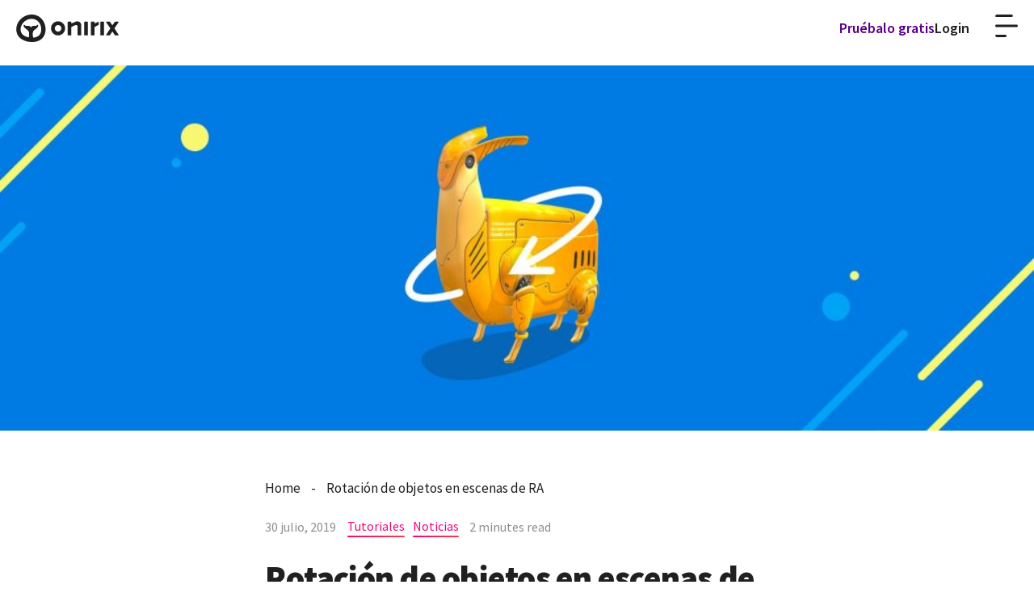

--- FILE ---
content_type: text/html; charset=UTF-8
request_url: https://www.onirix.com/es/rotacion-de-objetos-en-escenas-de-ra/
body_size: 25156
content:
<!DOCTYPE html><html lang="es-ES" prefix="og: https://ogp.me/ns#" class="no-js"> <script src="[data-uri]" defer></script> <head><meta charset="UTF-8"><meta name="viewport" content="width=device-width, initial-scale=1, viewport-fit=cover"><link rel="profile" href="http://gmpg.org/xfn/11">
 <script src="[data-uri]" defer></script> <link
rel="icon"
type="image/png"
sizes="32x32"
href="https://www.onirix.com/wp-content/themes/onirix-sixteen-child/images/ox_fav-dark-mode.png"
media="(prefers-color-scheme: dark)"
/><link
rel="icon"
type="image/png"
sizes="32x32"
href="https://www.onirix.com/wp-content/themes/onirix-sixteen-child/images/ox_fav-light-mode.png"
media="(prefers-color-scheme: light)"
/>
 <script src="[data-uri]" defer></script> <style>img:is([sizes="auto" i], [sizes^="auto," i]) { contain-intrinsic-size: 3000px 1500px }</style><link rel="alternate" href="https://www.onirix.com/rotation-for-objects-in-ar-scenes/" hreflang="en" /><link rel="alternate" href="https://www.onirix.com/es/rotacion-de-objetos-en-escenas-de-ra/" hreflang="es" /><title>Rotación de objetos en escenas de RA - Onirix</title><meta name="description" content="La nueva funcionalidad de Onirix Studio nos permite rotar objetos dentro de una escena de Realidad Aumentada a través de los 3 ejes."/><meta name="robots" content="follow, index, max-snippet:-1, max-video-preview:-1, max-image-preview:large"/><link rel="canonical" href="https://www.onirix.com/es/rotacion-de-objetos-en-escenas-de-ra/" /><meta property="og:locale" content="es_ES" /><meta property="og:type" content="article" /><meta property="og:title" content="Rotación de objetos en escenas de RA - Onirix" /><meta property="og:description" content="La nueva funcionalidad de Onirix Studio nos permite rotar objetos dentro de una escena de Realidad Aumentada a través de los 3 ejes." /><meta property="og:url" content="https://www.onirix.com/es/rotacion-de-objetos-en-escenas-de-ra/" /><meta property="og:site_name" content="Onirix" /><meta property="article:section" content="Tutoriales" /><meta property="og:updated_time" content="2023-02-01T12:07:29+00:00" /><meta property="og:image" content="https://www.onirix.com/wp-content/uploads/2019/07/Rotation-for-objects-in-AR-scenes-2-1024x362.jpg" /><meta property="og:image:secure_url" content="https://www.onirix.com/wp-content/uploads/2019/07/Rotation-for-objects-in-AR-scenes-2-1024x362.jpg" /><meta property="og:image:width" content="840" /><meta property="og:image:height" content="297" /><meta property="og:image:alt" content="Rotación objetos en escenas de Realidad Aumentada" /><meta property="og:image:type" content="image/jpeg" /><meta property="article:published_time" content="2019-07-30T10:00:27+00:00" /><meta property="article:modified_time" content="2023-02-01T12:07:29+00:00" /><meta name="twitter:card" content="summary_large_image" /><meta name="twitter:title" content="Rotación de objetos en escenas de RA - Onirix" /><meta name="twitter:description" content="La nueva funcionalidad de Onirix Studio nos permite rotar objetos dentro de una escena de Realidad Aumentada a través de los 3 ejes." /><meta name="twitter:site" content="@onirix" /><meta name="twitter:creator" content="@onirix" /><meta name="twitter:image" content="https://www.onirix.com/wp-content/uploads/2019/07/Rotation-for-objects-in-AR-scenes-2-1024x362.jpg" /><meta name="twitter:label1" content="Escrito por" /><meta name="twitter:data1" content="Pedro J. Sáez Martínez" /><meta name="twitter:label2" content="Tiempo de lectura" /><meta name="twitter:data2" content="Menos de un minuto" /> <script type="application/ld+json" class="rank-math-schema">{"@context":"https://schema.org","@graph":[{"@type":"Organization","@id":"https://www.onirix.com/#organization","name":"Onirix","url":"https://www.onirix.com","sameAs":["https://twitter.com/onirix","https://www.linkedin.com/company/onirixar/","https://www.instagram.com/onirixar/","https://www.youtube.com/channel/UCTvD135hprc9jmWNHVjVOAw","https://www.tiktok.com/@onirix_","https://github.com/onirix-ar","https://www.g2.com/products/onirix/reviews","https://www.capterra.com/p/212360/Onirix-Studio/","https://www.crunchbase.com/organization/onirix","https://golden.com/wiki/Onirix-4AGYDDA"],"logo":{"@type":"ImageObject","@id":"https://www.onirix.com/#logo","url":"https://www.onirix.com/wp-content/uploads/2022/12/onirix-logo.png","contentUrl":"https://www.onirix.com/wp-content/uploads/2022/12/onirix-logo.png","caption":"Onirix","inLanguage":"es","width":"200","height":"200"}},{"@type":"WebSite","@id":"https://www.onirix.com/#website","url":"https://www.onirix.com","name":"Onirix","publisher":{"@id":"https://www.onirix.com/#organization"},"inLanguage":"es"},{"@type":"ImageObject","@id":"https://www.onirix.com/wp-content/uploads/2019/07/Rotation-for-objects-in-AR-scenes-2-scaled.jpg","url":"https://www.onirix.com/wp-content/uploads/2019/07/Rotation-for-objects-in-AR-scenes-2-scaled.jpg","width":"2560","height":"904","caption":"Rotaci\u00f3n objetos en escenas de Realidad Aumentada","inLanguage":"es"},{"@type":"BreadcrumbList","@id":"https://www.onirix.com/es/rotacion-de-objetos-en-escenas-de-ra/#breadcrumb","itemListElement":[{"@type":"ListItem","position":"1","item":{"@id":"https://www.onirix.com","name":"Home"}},{"@type":"ListItem","position":"2","item":{"@id":"https://www.onirix.com/es/rotacion-de-objetos-en-escenas-de-ra/","name":"Rotaci\u00f3n de objetos en escenas de RA"}}]},{"@type":"WebPage","@id":"https://www.onirix.com/es/rotacion-de-objetos-en-escenas-de-ra/#webpage","url":"https://www.onirix.com/es/rotacion-de-objetos-en-escenas-de-ra/","name":"Rotaci\u00f3n de objetos en escenas de RA - Onirix","datePublished":"2019-07-30T10:00:27+00:00","dateModified":"2023-02-01T12:07:29+00:00","isPartOf":{"@id":"https://www.onirix.com/#website"},"primaryImageOfPage":{"@id":"https://www.onirix.com/wp-content/uploads/2019/07/Rotation-for-objects-in-AR-scenes-2-scaled.jpg"},"inLanguage":"es","breadcrumb":{"@id":"https://www.onirix.com/es/rotacion-de-objetos-en-escenas-de-ra/#breadcrumb"}},{"@type":"Person","@id":"https://www.onirix.com/es/author/pedro/","name":"Pedro J. S\u00e1ez Mart\u00ednez","url":"https://www.onirix.com/es/author/pedro/","image":{"@type":"ImageObject","@id":"https://secure.gravatar.com/avatar/9a5793f7a2d6eca079242123f25889c8ce5115dd4793480ab42b61b67c227557?s=96&amp;d=mm&amp;r=g","url":"https://secure.gravatar.com/avatar/9a5793f7a2d6eca079242123f25889c8ce5115dd4793480ab42b61b67c227557?s=96&amp;d=mm&amp;r=g","caption":"Pedro J. S\u00e1ez Mart\u00ednez","inLanguage":"es"},"sameAs":["https://www.linkedin.com/in/pedrojaviersaezmartinez/","https://www.crunchbase.com/person/pedro-javier-sez-martnez","https://www.wikidata.org/wiki/Q115409190","https://g.co/kgs/GkhBzF","https://golden.com/wiki/Pedro_Javier_Saez_Martinez-X9J8DK3/"],"worksFor":{"@id":"https://www.onirix.com/#organization"}},{"@type":"BlogPosting","headline":"Rotaci\u00f3n de objetos en escenas de RA - Onirix","datePublished":"2019-07-30T10:00:27+00:00","dateModified":"2023-02-01T12:07:29+00:00","author":{"@id":"https://www.onirix.com/es/author/pedro/","name":"Pedro J. S\u00e1ez Mart\u00ednez"},"publisher":{"@id":"https://www.onirix.com/#organization"},"description":"La nueva funcionalidad de Onirix Studio nos permite rotar objetos dentro de una escena de Realidad Aumentada a trav\u00e9s de los 3 ejes.","name":"Rotaci\u00f3n de objetos en escenas de RA - Onirix","@id":"https://www.onirix.com/es/rotacion-de-objetos-en-escenas-de-ra/#richSnippet","isPartOf":{"@id":"https://www.onirix.com/es/rotacion-de-objetos-en-escenas-de-ra/#webpage"},"image":{"@id":"https://www.onirix.com/wp-content/uploads/2019/07/Rotation-for-objects-in-AR-scenes-2-scaled.jpg"},"inLanguage":"es","mainEntityOfPage":{"@id":"https://www.onirix.com/es/rotacion-de-objetos-en-escenas-de-ra/#webpage"}}]}</script> <link rel="alternate" type="application/rss+xml" title="Onirix &raquo; Feed" href="https://www.onirix.com/es/feed/" /><link rel="alternate" type="application/rss+xml" title="Onirix &raquo; Feed de los comentarios" href="https://www.onirix.com/es/comments/feed/" /><link rel="alternate" type="application/rss+xml" title="Onirix &raquo; Comentario Rotación de objetos en escenas de RA del feed" href="https://www.onirix.com/es/rotacion-de-objetos-en-escenas-de-ra/feed/" /><link data-optimized="1" rel='stylesheet' id='wp-block-library-css' href='https://www.onirix.com/wp-content/litespeed/css/ecd47c61cb6a64a1b0543c767feb1779.css?ver=b1779' type='text/css' media='all' /><style id='wp-block-library-theme-inline-css' type='text/css'>.wp-block-audio :where(figcaption){color:#555;font-size:13px;text-align:center}.is-dark-theme .wp-block-audio :where(figcaption){color:#ffffffa6}.wp-block-audio{margin:0 0 1em}.wp-block-code{border:1px solid #ccc;border-radius:4px;font-family:Menlo,Consolas,monaco,monospace;padding:.8em 1em}.wp-block-embed :where(figcaption){color:#555;font-size:13px;text-align:center}.is-dark-theme .wp-block-embed :where(figcaption){color:#ffffffa6}.wp-block-embed{margin:0 0 1em}.blocks-gallery-caption{color:#555;font-size:13px;text-align:center}.is-dark-theme .blocks-gallery-caption{color:#ffffffa6}:root :where(.wp-block-image figcaption){color:#555;font-size:13px;text-align:center}.is-dark-theme :root :where(.wp-block-image figcaption){color:#ffffffa6}.wp-block-image{margin:0 0 1em}.wp-block-pullquote{border-bottom:4px solid;border-top:4px solid;color:currentColor;margin-bottom:1.75em}.wp-block-pullquote cite,.wp-block-pullquote footer,.wp-block-pullquote__citation{color:currentColor;font-size:.8125em;font-style:normal;text-transform:uppercase}.wp-block-quote{border-left:.25em solid;margin:0 0 1.75em;padding-left:1em}.wp-block-quote cite,.wp-block-quote footer{color:currentColor;font-size:.8125em;font-style:normal;position:relative}.wp-block-quote:where(.has-text-align-right){border-left:none;border-right:.25em solid;padding-left:0;padding-right:1em}.wp-block-quote:where(.has-text-align-center){border:none;padding-left:0}.wp-block-quote.is-large,.wp-block-quote.is-style-large,.wp-block-quote:where(.is-style-plain){border:none}.wp-block-search .wp-block-search__label{font-weight:700}.wp-block-search__button{border:1px solid #ccc;padding:.375em .625em}:where(.wp-block-group.has-background){padding:1.25em 2.375em}.wp-block-separator.has-css-opacity{opacity:.4}.wp-block-separator{border:none;border-bottom:2px solid;margin-left:auto;margin-right:auto}.wp-block-separator.has-alpha-channel-opacity{opacity:1}.wp-block-separator:not(.is-style-wide):not(.is-style-dots){width:100px}.wp-block-separator.has-background:not(.is-style-dots){border-bottom:none;height:1px}.wp-block-separator.has-background:not(.is-style-wide):not(.is-style-dots){height:2px}.wp-block-table{margin:0 0 1em}.wp-block-table td,.wp-block-table th{word-break:normal}.wp-block-table :where(figcaption){color:#555;font-size:13px;text-align:center}.is-dark-theme .wp-block-table :where(figcaption){color:#ffffffa6}.wp-block-video :where(figcaption){color:#555;font-size:13px;text-align:center}.is-dark-theme .wp-block-video :where(figcaption){color:#ffffffa6}.wp-block-video{margin:0 0 1em}:root :where(.wp-block-template-part.has-background){margin-bottom:0;margin-top:0;padding:1.25em 2.375em}</style><style id='classic-theme-styles-inline-css' type='text/css'>/*! This file is auto-generated */
.wp-block-button__link{color:#fff;background-color:#32373c;border-radius:9999px;box-shadow:none;text-decoration:none;padding:calc(.667em + 2px) calc(1.333em + 2px);font-size:1.125em}.wp-block-file__button{background:#32373c;color:#fff;text-decoration:none}</style><style id='global-styles-inline-css' type='text/css'>:root{--wp--preset--aspect-ratio--square: 1;--wp--preset--aspect-ratio--4-3: 4/3;--wp--preset--aspect-ratio--3-4: 3/4;--wp--preset--aspect-ratio--3-2: 3/2;--wp--preset--aspect-ratio--2-3: 2/3;--wp--preset--aspect-ratio--16-9: 16/9;--wp--preset--aspect-ratio--9-16: 9/16;--wp--preset--color--black: #000000;--wp--preset--color--cyan-bluish-gray: #abb8c3;--wp--preset--color--white: #fff;--wp--preset--color--pale-pink: #f78da7;--wp--preset--color--vivid-red: #cf2e2e;--wp--preset--color--luminous-vivid-orange: #ff6900;--wp--preset--color--luminous-vivid-amber: #fcb900;--wp--preset--color--light-green-cyan: #7bdcb5;--wp--preset--color--vivid-green-cyan: #00d084;--wp--preset--color--pale-cyan-blue: #8ed1fc;--wp--preset--color--vivid-cyan-blue: #0693e3;--wp--preset--color--vivid-purple: #9b51e0;--wp--preset--color--dark-gray: #1a1a1a;--wp--preset--color--medium-gray: #686868;--wp--preset--color--light-gray: #e5e5e5;--wp--preset--color--blue-gray: #4d545c;--wp--preset--color--bright-blue: #007acc;--wp--preset--color--light-blue: #9adffd;--wp--preset--color--dark-brown: #402b30;--wp--preset--color--medium-brown: #774e24;--wp--preset--color--dark-red: #640c1f;--wp--preset--color--bright-red: #ff675f;--wp--preset--color--yellow: #ffef8e;--wp--preset--gradient--vivid-cyan-blue-to-vivid-purple: linear-gradient(135deg,rgba(6,147,227,1) 0%,rgb(155,81,224) 100%);--wp--preset--gradient--light-green-cyan-to-vivid-green-cyan: linear-gradient(135deg,rgb(122,220,180) 0%,rgb(0,208,130) 100%);--wp--preset--gradient--luminous-vivid-amber-to-luminous-vivid-orange: linear-gradient(135deg,rgba(252,185,0,1) 0%,rgba(255,105,0,1) 100%);--wp--preset--gradient--luminous-vivid-orange-to-vivid-red: linear-gradient(135deg,rgba(255,105,0,1) 0%,rgb(207,46,46) 100%);--wp--preset--gradient--very-light-gray-to-cyan-bluish-gray: linear-gradient(135deg,rgb(238,238,238) 0%,rgb(169,184,195) 100%);--wp--preset--gradient--cool-to-warm-spectrum: linear-gradient(135deg,rgb(74,234,220) 0%,rgb(151,120,209) 20%,rgb(207,42,186) 40%,rgb(238,44,130) 60%,rgb(251,105,98) 80%,rgb(254,248,76) 100%);--wp--preset--gradient--blush-light-purple: linear-gradient(135deg,rgb(255,206,236) 0%,rgb(152,150,240) 100%);--wp--preset--gradient--blush-bordeaux: linear-gradient(135deg,rgb(254,205,165) 0%,rgb(254,45,45) 50%,rgb(107,0,62) 100%);--wp--preset--gradient--luminous-dusk: linear-gradient(135deg,rgb(255,203,112) 0%,rgb(199,81,192) 50%,rgb(65,88,208) 100%);--wp--preset--gradient--pale-ocean: linear-gradient(135deg,rgb(255,245,203) 0%,rgb(182,227,212) 50%,rgb(51,167,181) 100%);--wp--preset--gradient--electric-grass: linear-gradient(135deg,rgb(202,248,128) 0%,rgb(113,206,126) 100%);--wp--preset--gradient--midnight: linear-gradient(135deg,rgb(2,3,129) 0%,rgb(40,116,252) 100%);--wp--preset--font-size--small: 13px;--wp--preset--font-size--medium: 20px;--wp--preset--font-size--large: 36px;--wp--preset--font-size--x-large: 42px;--wp--preset--spacing--20: 0.44rem;--wp--preset--spacing--30: 0.67rem;--wp--preset--spacing--40: 1rem;--wp--preset--spacing--50: 1.5rem;--wp--preset--spacing--60: 2.25rem;--wp--preset--spacing--70: 3.38rem;--wp--preset--spacing--80: 5.06rem;--wp--preset--shadow--natural: 6px 6px 9px rgba(0, 0, 0, 0.2);--wp--preset--shadow--deep: 12px 12px 50px rgba(0, 0, 0, 0.4);--wp--preset--shadow--sharp: 6px 6px 0px rgba(0, 0, 0, 0.2);--wp--preset--shadow--outlined: 6px 6px 0px -3px rgba(255, 255, 255, 1), 6px 6px rgba(0, 0, 0, 1);--wp--preset--shadow--crisp: 6px 6px 0px rgba(0, 0, 0, 1);}:where(.is-layout-flex){gap: 0.5em;}:where(.is-layout-grid){gap: 0.5em;}body .is-layout-flex{display: flex;}.is-layout-flex{flex-wrap: wrap;align-items: center;}.is-layout-flex > :is(*, div){margin: 0;}body .is-layout-grid{display: grid;}.is-layout-grid > :is(*, div){margin: 0;}:where(.wp-block-columns.is-layout-flex){gap: 2em;}:where(.wp-block-columns.is-layout-grid){gap: 2em;}:where(.wp-block-post-template.is-layout-flex){gap: 1.25em;}:where(.wp-block-post-template.is-layout-grid){gap: 1.25em;}.has-black-color{color: var(--wp--preset--color--black) !important;}.has-cyan-bluish-gray-color{color: var(--wp--preset--color--cyan-bluish-gray) !important;}.has-white-color{color: var(--wp--preset--color--white) !important;}.has-pale-pink-color{color: var(--wp--preset--color--pale-pink) !important;}.has-vivid-red-color{color: var(--wp--preset--color--vivid-red) !important;}.has-luminous-vivid-orange-color{color: var(--wp--preset--color--luminous-vivid-orange) !important;}.has-luminous-vivid-amber-color{color: var(--wp--preset--color--luminous-vivid-amber) !important;}.has-light-green-cyan-color{color: var(--wp--preset--color--light-green-cyan) !important;}.has-vivid-green-cyan-color{color: var(--wp--preset--color--vivid-green-cyan) !important;}.has-pale-cyan-blue-color{color: var(--wp--preset--color--pale-cyan-blue) !important;}.has-vivid-cyan-blue-color{color: var(--wp--preset--color--vivid-cyan-blue) !important;}.has-vivid-purple-color{color: var(--wp--preset--color--vivid-purple) !important;}.has-black-background-color{background-color: var(--wp--preset--color--black) !important;}.has-cyan-bluish-gray-background-color{background-color: var(--wp--preset--color--cyan-bluish-gray) !important;}.has-white-background-color{background-color: var(--wp--preset--color--white) !important;}.has-pale-pink-background-color{background-color: var(--wp--preset--color--pale-pink) !important;}.has-vivid-red-background-color{background-color: var(--wp--preset--color--vivid-red) !important;}.has-luminous-vivid-orange-background-color{background-color: var(--wp--preset--color--luminous-vivid-orange) !important;}.has-luminous-vivid-amber-background-color{background-color: var(--wp--preset--color--luminous-vivid-amber) !important;}.has-light-green-cyan-background-color{background-color: var(--wp--preset--color--light-green-cyan) !important;}.has-vivid-green-cyan-background-color{background-color: var(--wp--preset--color--vivid-green-cyan) !important;}.has-pale-cyan-blue-background-color{background-color: var(--wp--preset--color--pale-cyan-blue) !important;}.has-vivid-cyan-blue-background-color{background-color: var(--wp--preset--color--vivid-cyan-blue) !important;}.has-vivid-purple-background-color{background-color: var(--wp--preset--color--vivid-purple) !important;}.has-black-border-color{border-color: var(--wp--preset--color--black) !important;}.has-cyan-bluish-gray-border-color{border-color: var(--wp--preset--color--cyan-bluish-gray) !important;}.has-white-border-color{border-color: var(--wp--preset--color--white) !important;}.has-pale-pink-border-color{border-color: var(--wp--preset--color--pale-pink) !important;}.has-vivid-red-border-color{border-color: var(--wp--preset--color--vivid-red) !important;}.has-luminous-vivid-orange-border-color{border-color: var(--wp--preset--color--luminous-vivid-orange) !important;}.has-luminous-vivid-amber-border-color{border-color: var(--wp--preset--color--luminous-vivid-amber) !important;}.has-light-green-cyan-border-color{border-color: var(--wp--preset--color--light-green-cyan) !important;}.has-vivid-green-cyan-border-color{border-color: var(--wp--preset--color--vivid-green-cyan) !important;}.has-pale-cyan-blue-border-color{border-color: var(--wp--preset--color--pale-cyan-blue) !important;}.has-vivid-cyan-blue-border-color{border-color: var(--wp--preset--color--vivid-cyan-blue) !important;}.has-vivid-purple-border-color{border-color: var(--wp--preset--color--vivid-purple) !important;}.has-vivid-cyan-blue-to-vivid-purple-gradient-background{background: var(--wp--preset--gradient--vivid-cyan-blue-to-vivid-purple) !important;}.has-light-green-cyan-to-vivid-green-cyan-gradient-background{background: var(--wp--preset--gradient--light-green-cyan-to-vivid-green-cyan) !important;}.has-luminous-vivid-amber-to-luminous-vivid-orange-gradient-background{background: var(--wp--preset--gradient--luminous-vivid-amber-to-luminous-vivid-orange) !important;}.has-luminous-vivid-orange-to-vivid-red-gradient-background{background: var(--wp--preset--gradient--luminous-vivid-orange-to-vivid-red) !important;}.has-very-light-gray-to-cyan-bluish-gray-gradient-background{background: var(--wp--preset--gradient--very-light-gray-to-cyan-bluish-gray) !important;}.has-cool-to-warm-spectrum-gradient-background{background: var(--wp--preset--gradient--cool-to-warm-spectrum) !important;}.has-blush-light-purple-gradient-background{background: var(--wp--preset--gradient--blush-light-purple) !important;}.has-blush-bordeaux-gradient-background{background: var(--wp--preset--gradient--blush-bordeaux) !important;}.has-luminous-dusk-gradient-background{background: var(--wp--preset--gradient--luminous-dusk) !important;}.has-pale-ocean-gradient-background{background: var(--wp--preset--gradient--pale-ocean) !important;}.has-electric-grass-gradient-background{background: var(--wp--preset--gradient--electric-grass) !important;}.has-midnight-gradient-background{background: var(--wp--preset--gradient--midnight) !important;}.has-small-font-size{font-size: var(--wp--preset--font-size--small) !important;}.has-medium-font-size{font-size: var(--wp--preset--font-size--medium) !important;}.has-large-font-size{font-size: var(--wp--preset--font-size--large) !important;}.has-x-large-font-size{font-size: var(--wp--preset--font-size--x-large) !important;}
:where(.wp-block-post-template.is-layout-flex){gap: 1.25em;}:where(.wp-block-post-template.is-layout-grid){gap: 1.25em;}
:where(.wp-block-columns.is-layout-flex){gap: 2em;}:where(.wp-block-columns.is-layout-grid){gap: 2em;}
:root :where(.wp-block-pullquote){font-size: 1.5em;line-height: 1.6;}</style><link data-optimized="1" rel='stylesheet' id='contact-form-7-css' href='https://www.onirix.com/wp-content/litespeed/css/bf5587e6366304dd25f8f1d6858d790e.css?ver=d790e' type='text/css' media='all' /><link data-optimized="1" rel='stylesheet' id='ez-toc-css' href='https://www.onirix.com/wp-content/litespeed/css/c0bf0007d027e6fe387d693b2fe081fd.css?ver=081fd' type='text/css' media='all' /><style id='ez-toc-inline-css' type='text/css'>div#ez-toc-container .ez-toc-title {font-size: 120%;}div#ez-toc-container .ez-toc-title {font-weight: 500;}div#ez-toc-container ul li , div#ez-toc-container ul li a {font-size: 95%;}div#ez-toc-container ul li , div#ez-toc-container ul li a {font-weight: 500;}div#ez-toc-container nav ul ul li {font-size: 90%;}
.ez-toc-container-direction {direction: ltr;}.ez-toc-counter ul{counter-reset: item ;}.ez-toc-counter nav ul li a::before {content: counters(item, '.', decimal) '. ';display: inline-block;counter-increment: item;flex-grow: 0;flex-shrink: 0;margin-right: .2em; float: left; }.ez-toc-widget-direction {direction: ltr;}.ez-toc-widget-container ul{counter-reset: item ;}.ez-toc-widget-container nav ul li a::before {content: counters(item, '.', decimal) '. ';display: inline-block;counter-increment: item;flex-grow: 0;flex-shrink: 0;margin-right: .2em; float: left; }</style><link data-optimized="1" rel='stylesheet' id='aos-css-css' href='https://www.onirix.com/wp-content/litespeed/css/ade0e4efa51a2edf020bdb93b7b2b2c5.css?ver=2b2c5' type='text/css' media='screen' /><link data-optimized="1" rel='stylesheet' id='blog-css-css' href='https://www.onirix.com/wp-content/litespeed/css/1b7f76e101b8277766ea8288a2754f81.css?ver=54f81' type='text/css' media='screen' /><link data-optimized="1" rel='stylesheet' id='slick-css-css' href='https://www.onirix.com/wp-content/litespeed/css/bb7126a0afe13cedb5416924a06ed4a7.css?ver=ed4a7' type='text/css' media='screen' /><link data-optimized="1" rel='stylesheet' id='slick_theme-css-css' href='https://www.onirix.com/wp-content/litespeed/css/626c07165e4a0bc0e3bd4ced0d816ea0.css?ver=16ea0' type='text/css' media='screen' /><link data-optimized="1" rel='stylesheet' id='lity_theme-css-css' href='https://www.onirix.com/wp-content/litespeed/css/5ca2dd4a60365948e0fc950ca4ea87b1.css?ver=a87b1' type='text/css' media='screen' /><link data-optimized="1" rel='stylesheet' id='twentysixteen-fonts-css' href='https://www.onirix.com/wp-content/litespeed/css/6517ef8c0bd1afc572cc945257e41696.css?ver=41696' type='text/css' media='all' /><link data-optimized="1" rel='stylesheet' id='genericons-css' href='https://www.onirix.com/wp-content/litespeed/css/2d18d48d1cc4bfecd74deb1e89292e43.css?ver=92e43' type='text/css' media='all' /><link data-optimized="1" rel='stylesheet' id='twentysixteen-style-css' href='https://www.onirix.com/wp-content/litespeed/css/2de7b289650ba09a2103cad2ce3dae22.css?ver=dae22' type='text/css' media='all' /><link data-optimized="1" rel='stylesheet' id='twentysixteen-block-style-css' href='https://www.onirix.com/wp-content/litespeed/css/ee35c53bb066d54ec94f1298ef0127c6.css?ver=127c6' type='text/css' media='all' />
<!--[if lt IE 10]><link rel='stylesheet' id='twentysixteen-ie-css' href='https://www.onirix.com/wp-content/themes/twentysixteen/css/ie.css' type='text/css' media='all' />
<![endif]-->
<!--[if lt IE 9]><link rel='stylesheet' id='twentysixteen-ie8-css' href='https://www.onirix.com/wp-content/themes/twentysixteen/css/ie8.css' type='text/css' media='all' />
<![endif]-->
<!--[if lt IE 8]><link rel='stylesheet' id='twentysixteen-ie7-css' href='https://www.onirix.com/wp-content/themes/twentysixteen/css/ie7.css' type='text/css' media='all' />
<![endif]--><link data-optimized="1" rel='stylesheet' id='__EPYT__style-css' href='https://www.onirix.com/wp-content/litespeed/css/5a76bbfad9936ff039fbc7e5d8eb401a.css?ver=b401a' type='text/css' media='all' /><style id='__EPYT__style-inline-css' type='text/css'>.epyt-gallery-thumb {
                        width: 33.333%;
                }</style> <script data-optimized="1" src="https://www.onirix.com/wp-content/litespeed/js/4a64876929389077350ff7af848fab0c.js?ver=fab0c" id="jquery-core-js" defer data-deferred="1"></script> <script data-optimized="1" src="https://www.onirix.com/wp-content/litespeed/js/55fcad109fbfb1565dbffd1d167ac666.js?ver=ac666" id="jquery-migrate-js" defer data-deferred="1"></script> <script id="link-juice-optimizer-js-extra" src="[data-uri]" defer></script> <script data-optimized="1" src="https://www.onirix.com/wp-content/litespeed/js/84bb4a70b8d4387d1228444f852c5e2f.js?ver=c5e2f" id="link-juice-optimizer-js" defer data-deferred="1"></script> <script data-optimized="1" src="https://www.onirix.com/wp-content/litespeed/js/09052d2a0cc1641e210a120fbe9d4702.js?ver=d4702" id="custom-accordion-js" defer data-deferred="1"></script> <script data-optimized="1" src="https://www.onirix.com/wp-content/litespeed/js/70f309774bcd6394fa5404a896b31614.js?ver=31614" id="aos-js" defer data-deferred="1"></script> <script data-optimized="1" src="https://www.onirix.com/wp-content/litespeed/js/758992e1c7b2615b4d04e09ab7cfe3e0.js?ver=fe3e0" id="main-js" defer data-deferred="1"></script> <script data-optimized="1" src="https://www.onirix.com/wp-content/litespeed/js/caec734d0c1a14e6773d288b193df2b2.js?ver=df2b2" id="slick-js" defer data-deferred="1"></script> <script data-optimized="1" src="https://www.onirix.com/wp-content/litespeed/js/f665637c59e7a4e14bc3b319748ca815.js?ver=ca815" id="lity-js" defer data-deferred="1"></script> <!--[if lt IE 9]> <script src="https://www.onirix.com/wp-content/themes/twentysixteen/js/html5.js" id="twentysixteen-html5-js"></script> <![endif]--> <script id="twentysixteen-script-js-extra" src="[data-uri]" defer></script> <script data-optimized="1" src="https://www.onirix.com/wp-content/litespeed/js/98e892d1974b35e870c9c86bc92d0aad.js?ver=d0aad" id="twentysixteen-script-js" defer data-wp-strategy="defer"></script> <script id="__ytprefs__-js-extra" src="[data-uri]" defer></script> <script data-optimized="1" defer src="https://www.onirix.com/wp-content/litespeed/js/b0750263878729b475053c8736aa525e.js?ver=a525e" id="__ytprefs__-js"></script> <link rel="https://api.w.org/" href="https://www.onirix.com/wp-json/" /><link rel="alternate" title="JSON" type="application/json" href="https://www.onirix.com/wp-json/wp/v2/posts/2911" /><link rel="EditURI" type="application/rsd+xml" title="RSD" href="https://www.onirix.com/xmlrpc.php?rsd" /><meta name="generator" content="WordPress 6.8.1" /><link rel='shortlink' href='https://www.onirix.com/?p=2911' /><link rel="alternate" title="oEmbed (JSON)" type="application/json+oembed" href="https://www.onirix.com/wp-json/oembed/1.0/embed?url=https%3A%2F%2Fwww.onirix.com%2Fes%2Frotacion-de-objetos-en-escenas-de-ra%2F" /><link rel="alternate" title="oEmbed (XML)" type="text/xml+oembed" href="https://www.onirix.com/wp-json/oembed/1.0/embed?url=https%3A%2F%2Fwww.onirix.com%2Fes%2Frotacion-de-objetos-en-escenas-de-ra%2F&#038;format=xml" /><style>a.ljopt,
span.ljopt {
	cursor: pointer;
}
a.ljopt,
span.ljopt{
	cursor: pointer; /* añade el cursor que simula un enlace */
        color: #EE0979;
}</style><style id="wp-custom-css">.easy-footnote {
	padding: 0.1em!important;
	color: #580088!important;
  font-weight: bold;
}

.easy-footnote-margin-adjust {
	padding: 0.1em!important;
}



[consent-id]:not(.rcb-content-blocker):not([consent-transaction-complete]):not([consent-visual-use-parent^="children:"]):not([consent-confirm])[consent-by="services"]:has(form[aria-label="Contact form"]) {
	opacity: 1!important;
}

.key-takeaways{
	  background: #F2F1F3;
    padding: 0.1em;
    border-radius: 1em;
}</style><style type="text/css">/* Multi-row tables */
    @media (max-width: 767px) {

        .mtr-table tbody,
        .mtr-table {
        	width: 100% !important;
            display: table !important;
        }

        .mtr-table tr,
        .mtr-table .mtr-th-tag,
        .mtr-table .mtr-td-tag {
        	display: block !important;
            clear: both !important;
            height: auto !important;
        }

        .mtr-table .mtr-td-tag,
        .mtr-table .mtr-th-tag {
        	text-align: right !important;
            width: auto !important;
            box-sizing: border-box !important;
            overflow: auto !important;
        }
    
            .mtr-table .mtr-cell-content {
            	text-align: right !important;
            }
            
        .mtr-table tbody,
        .mtr-table tr,
        .mtr-table {
        	border: none !important;
            padding: 0 !important;
        }

        .mtr-table .mtr-td-tag,
        .mtr-table .mtr-th-tag {
        	border: none;
        }

        .mtr-table tr:nth-child(even) .mtr-td-tag,
        .mtr-table tr:nth-child(even) .mtr-th-tag {
            border-bottom: 1px solid #e3e1e5 !important;
            border-left: 1px solid #e3e1e5 !important;
            border-right: 1px solid #e3e1e5 !important;
            border-top: none !important;
        }

        .mtr-table tr:nth-child(odd) .mtr-td-tag,
        .mtr-table tr:nth-child(odd) .mtr-th-tag {
            border-bottom: 1px solid #b6b1b9 !important;
            border-left: 1px solid #b6b1b9 !important;
            border-right: 1px solid #b6b1b9 !important;
            border-top: none !important;
        }

        .mtr-table tr:first-of-type td:first-of-type,
        .mtr-table tr:first-of-type th:first-of-type {
            border-top: 1px solid #b6b1b9 !important;
        }

        .mtr-table.mtr-thead-td tr:nth-of-type(2) td:first-child,
        .mtr-table.mtr-thead-td tr:nth-of-type(2) th:first-child,
        .mtr-table.mtr-tr-th tr:nth-of-type(2) td:first-child,
        .mtr-table.mtr-tr-th tr:nth-of-type(2) th:first-child,
        .mtr-table.mtr-tr-td tr:nth-of-type(2) td:first-child,
        .mtr-table.mtr-tr-td tr:nth-of-type(2) th:first-child {
            border-top: 1px solid #e3e1e5 !important;
        }
            .mtr-table tr:nth-child(even),
            .mtr-table tr:nth-child(even) .mtr-td-tag,
            .mtr-table tr:nth-child(even) .mtr-th-tag {
                background: #ffffff !important;
            }

            .mtr-table tr:nth-child(odd),
            .mtr-table tr:nth-child(odd) .mtr-td-tag,
            .mtr-table tr:nth-child(odd) .mtr-th-tag {
                background: #f2f1f3 !important;
            }
        .mtr-table .mtr-td-tag,
        .mtr-table .mtr-td-tag:first-child,
        .mtr-table .mtr-th-tag,
        .mtr-table .mtr-th-tag:first-child {
            padding: 5px 10px !important;
        }
        
        .mtr-table td[data-mtr-content]:before,
        .mtr-table th[data-mtr-content]:before {
        	display: inline-block !important;
        	content: attr(data-mtr-content) !important;
        	float: left !important;
            text-align: left !important;
            white-space: pre-line !important;
        }
        
        .mtr-table thead,
        .mtr-table.mtr-tr-th tr:first-of-type,
        .mtr-table.mtr-tr-td tr:first-of-type,
        .mtr-table colgroup {
        	display: none !important;
        }
    
        .mtr-cell-content {
            max-width: 49% !important;
            display: inline-block !important;
        }
            
        .mtr-table td[data-mtr-content]:before,
        .mtr-table th[data-mtr-content]:before {
            max-width: 49% !important;
        }
            
    }
    
    /* Single-row tables */
    @media (max-width: 650px) {

        .mtr-one-row-table .mtr-td-tag,
        .mtr-one-row-table .mtr-th-tag {
            box-sizing: border-box !important;
        }

        .mtr-one-row-table colgroup {
        	display: none !important;
        }

    
        .mtr-one-row-table tbody,
        .mtr-one-row-table tr,
        .mtr-one-row-table {
        	border: none !important;
            padding: 0 !important;
            width: 100% !important;
            display: block;
        }

        .mtr-one-row-table .mtr-td-tag,
        .mtr-one-row-table .mtr-th-tag {
            border: none;
        }
        
        .mtr-one-row-table .mtr-td-tag,
        .mtr-one-row-table .mtr-th-tag {
        	display: block !important;
            width: 50% !important;
        }
        .mtr-one-row-table tr {
            display: flex !important;
            flex-wrap: wrap !important;
        }
        
            .mtr-one-row-table td:nth-child(4n+1),
            .mtr-one-row-table th:nth-child(4n+1),
            .mtr-one-row-table td:nth-child(4n+2),
            .mtr-one-row-table th:nth-child(4n+2) {
                background: #dddddd !important;
            }

            .mtr-one-row-table th:nth-child(2n+1),
            .mtr-one-row-table td:nth-child(2n+1) {
                border-right: 1px solid #bbbbbb !important;
                border-left: 1px solid #bbbbbb !important;
            }

            .mtr-one-row-table td:nth-child(2n+2),
            .mtr-one-row-table th:nth-child(2n+2) {
                border-right: 1px solid #bbbbbb !important;
            }

            /* last two */
            .mtr-one-row-table td:nth-last-child(-n+2),
            .mtr-one-row-table th:nth-last-child(-n+2) {
                border-bottom: 1px solid #bbbbbb !important;
            }
            
        .mtr-one-row-table .mtr-td-tag,
        .mtr-one-row-table .mtr-th-tag {
            border-top: 1px solid #bbbbbb !important;
            padding: 5px 10px !important;
        }
        
    }</style><meta name="google-site-verification" content="Nu5T5Oe7Jmh2hGQYLwA2YBItQCQppRrrZz-pl2BNw8s" /></head><body class="wp-singular post-template-default single single-post postid-2911 single-format-standard wp-embed-responsive wp-theme-twentysixteen wp-child-theme-onirix-sixteen-child  group-blog">   <noscript><iframe data-lazyloaded="1" src="about:blank" data-src="https://www.googletagmanager.com/ns.html?id=GTM-NX6VQST" height="0" width="0" style="display:none;visibility:hidden"></iframe><noscript><iframe src="https://www.googletagmanager.com/ns.html?id=GTM-NX6VQST" height="0" width="0" style="display:none;visibility:hidden"></iframe></noscript></noscript><div id="page" class="site"><div class="site-inner"> 		<a class="skip-link screen-reader-text" href="#content">Ir al contenido</a><header id="masthead" class="site-header" role="banner"><div class="site-header-main"><div class="site-branding"><p class="site-title"><a href="https://www.onirix.com/es/" rel="home">Onirix</a></p></div>  				 					<button id="menu-toggle" class="menu-toggle">Menú</button><div id="site-header-menu" class="site-header-menu"><nav id="site-navigation" class="main-navigation" role="navigation" aria-label="Menú Primario"><div class="menu-primary-es-container"><ul id="menu-primary-es" class="primary-menu"><li id="menu-item-9861" class="no_link_menu_element menu-item menu-item-type-custom menu-item-object-custom menu-item-has-children menu-item-9861"><span data-ps2id-api="true" class="ljopt" data-loc="" data-window="">Soluciones</span><ul class="sub-menu"><li id="menu-item-7089" class="menu-item menu-item-type-post_type menu-item-object-page menu-item-7089"><a href="https://www.onirix.com/es/webar/" data-ps2id-api="true">Web AR</a></li><li id="menu-item-13460" class="menu-item menu-item-type-post_type menu-item-object-page menu-item-13460"><a href="https://www.onirix.com/es/ar-para-industria/" data-ps2id-api="true">AR para Industria</a></li><li id="menu-item-13963" class="menu-item menu-item-type-post_type menu-item-object-page menu-item-13963"><a href="https://www.onirix.com/es/ar-para-turismo/" data-ps2id-api="true">AR para Turismo</a></li><li id="menu-item-11619" class="menu-item menu-item-type-post_type menu-item-object-page menu-item-11619"><a href="https://www.onirix.com/es/ar-para-cultura-y-entretenimiento/" data-ps2id-api="true">AR para Cultura y Entretenimiento</a></li><li id="menu-item-11620" class="menu-item menu-item-type-post_type menu-item-object-page menu-item-11620"><span data-ps2id-api="true" class="ljopt" data-loc="aHR0cHM6Ly93d3cub25pcml4LmNvbS9lcy9hci1wYXJhLXJldGFpbC1lY29tbWVyY2Uv" data-window="">AR para Retail &#038; eCommerce</span></li><li id="menu-item-11621" class="menu-item menu-item-type-post_type menu-item-object-page menu-item-11621"><a href="https://www.onirix.com/es/ar-para-rr-hh-y-formacion/" data-ps2id-api="true">AR para RR.HH. y Formación</a></li><li id="menu-item-14070" class="menu-item menu-item-type-post_type menu-item-object-page menu-item-14070"><a href="https://www.onirix.com/es/ar-para-marketing/" data-ps2id-api="true">AR para Marketing</a></li></ul></li><li id="menu-item-7090" class="no_link_menu_element menu-item menu-item-type-custom menu-item-object-custom menu-item-has-children menu-item-7090"><span data-ps2id-api="true" class="ljopt" data-loc="" data-window="">Tecnología</span><ul class="sub-menu"><li id="menu-item-7091" class="menu-item menu-item-type-post_type menu-item-object-page menu-item-7091"><a href="https://www.onirix.com/es/creative-studio/" data-ps2id-api="true">Onirix Studio</a></li><li id="menu-item-11031" class="menu-item menu-item-type-post_type menu-item-object-page menu-item-11031"><a href="https://www.onirix.com/es/spatial-ar/" data-ps2id-api="true">Spatial AR</a></li><li id="menu-item-12122" class="menu-item menu-item-type-post_type menu-item-object-page menu-item-12122"><a href="https://www.onirix.com/es/ar-tracking/" data-ps2id-api="true">AR tracking</a></li><li id="menu-item-7094" class="menu-item menu-item-type-post_type menu-item-object-page menu-item-7094"><a href="https://www.onirix.com/es/webar-sdk/" data-ps2id-api="true">Web AR SDK</a></li></ul></li><li id="menu-item-7095" class="menu-item menu-item-type-post_type menu-item-object-page menu-item-7095"><a href="https://www.onirix.com/es/libreria-de-experiencias/" data-ps2id-api="true">Librería de experiencias</a></li><li id="menu-item-7096" class="menu-item menu-item-type-post_type menu-item-object-page menu-item-7096"><span data-ps2id-api="true" class="ljopt" data-loc="aHR0cHM6Ly93d3cub25pcml4LmNvbS9lcy90YXJpZmFzLw%3D%3D" data-window="">Tarifas</span></li><li id="menu-item-7097" class="no_link_menu_element menu-item menu-item-type-custom menu-item-object-custom menu-item-has-children menu-item-7097"><span data-ps2id-api="true" class="ljopt" data-loc="" data-window="">Aprende</span><ul class="sub-menu"><li id="menu-item-7098" class="menu-item menu-item-type-post_type menu-item-object-page menu-item-7098"><a href="https://www.onirix.com/es/aprende-sobre-ra/" data-ps2id-api="true">Sobre AR</a></li><li id="menu-item-7099" class="menu-item menu-item-type-post_type menu-item-object-page current_page_parent menu-item-7099"><a href="https://www.onirix.com/es/blog-realidad-aumentada/" data-ps2id-api="true">Blog</a></li><li id="menu-item-7100" class="menu-item menu-item-type-custom menu-item-object-custom menu-item-7100"><a target="_blank" href="https://docs.onirix.com/" data-ps2id-api="true">Docs</a></li></ul></li><li id="menu-item-7101" class="success_nav menu-item menu-item-type-post_type menu-item-object-page menu-item-7101"><span data-ps2id-api="true" class="ljopt" data-loc="aHR0cHM6Ly93d3cub25pcml4LmNvbS9lcy9jYXNvcy1kZS1leGl0by8%3D" data-window="">Casos de éxito</span></li><li id="menu-item-13832" class="menu-item menu-item-type-post_type menu-item-object-page menu-item-13832"><a href="https://www.onirix.com/es/partners/" data-ps2id-api="true">Partners</a></li><li id="menu-item-13463" class="menu-item menu-item-type-post_type menu-item-object-page menu-item-13463"><a href="https://www.onirix.com/es/contacto/" data-ps2id-api="true">Contacto</a></li><li id="menu-item-7104" class="nav_button menu-item menu-item-type-custom menu-item-object-custom menu-item-7104"><a target="_blank" rel="noopener" href="https://studio.onirix.com/register?ox=U2FsdGVkX1%2FHaFaZVSHHEIgANjZE5UYLW3iNspqX%2BYk%3D" data-ps2id-api="true">Pruébalo gratis</a></li><li id="menu-item-7103" class="login_nav menu-item menu-item-type-custom menu-item-object-custom menu-item-7103"><span data-ps2id-api="true" class="ljopt" data-loc="aHR0cHM6Ly9zdHVkaW8ub25pcml4LmNvbS9sb2dpbg%3D%3D" data-window="new">Login</span></li><li id="menu-item-7105-en" class="lang-item lang-item-10 lang-item-en lang-item-first menu-item menu-item-type-custom menu-item-object-custom menu-item-7105-en"><a href="https://www.onirix.com/rotation-for-objects-in-ar-scenes/" data-ps2id-api="true" hreflang="en-GB" lang="en-GB">EN</a></li><li id="menu-item-7105-es" class="lang-item lang-item-13 lang-item-es current-lang menu-item menu-item-type-custom menu-item-object-custom menu-item-7105-es"><a href="https://www.onirix.com/es/rotacion-de-objetos-en-escenas-de-ra/" data-ps2id-api="true" hreflang="es-ES" lang="es-ES">ES</a></li></ul></div></nav></div><div style="display:none" class="ox-medium-size-screen-nav"><ul><li><a target="_blank" rel="noopener" href="https://studio.onirix.com/register?ox=U2FsdGVkX1%2FHaFaZVSHHEIgANjZE5UYLW3iNspqX%2BYk%3D" data-ps2id-api="true">Pruébalo gratis</a></li><li><a target="_blank" rel="noopener" href="https://studio.onirix.com/login" data-ps2id-api="true">Login</a></li></ul></div></div></header><div id="content" class="site-content"><div id="primary" class="content-area"><main id="main" class="site-main" role="main"><article id="post-2911" class="post-2911 post type-post status-publish format-standard has-post-thumbnail hentry category-tutoriales category-noticias">  	<img width="2560" height="904" src="https://www.onirix.com/wp-content/uploads/2019/07/Rotation-for-objects-in-AR-scenes-2-scaled.jpg" class="post_image no-lazy wp-post-image" alt="Rotación objetos en escenas de Realidad Aumentada" fetchpriority="high" style="width:100%" decoding="async" srcset="https://www.onirix.com/wp-content/uploads/2019/07/Rotation-for-objects-in-AR-scenes-2-scaled.jpg 2560w, https://www.onirix.com/wp-content/uploads/2019/07/Rotation-for-objects-in-AR-scenes-2-300x106.jpg 300w, https://www.onirix.com/wp-content/uploads/2019/07/Rotation-for-objects-in-AR-scenes-2-1024x362.jpg 1024w, https://www.onirix.com/wp-content/uploads/2019/07/Rotation-for-objects-in-AR-scenes-2-768x271.jpg 768w, https://www.onirix.com/wp-content/uploads/2019/07/Rotation-for-objects-in-AR-scenes-2-1536x542.jpg 1536w, https://www.onirix.com/wp-content/uploads/2019/07/Rotation-for-objects-in-AR-scenes-2-2048x723.jpg 2048w, https://www.onirix.com/wp-content/uploads/2019/07/Rotation-for-objects-in-AR-scenes-2-1200x424.jpg 1200w" sizes="(max-width: 709px) 85vw, (max-width: 909px) 80vw, (max-width: 1362px) 75vw, 100vw" /><div class="post_content"><header class="entry-header"><nav aria-label="breadcrumbs" class="rank-math-breadcrumb"><p><a href="https://www.onirix.com">Home</a><span class="separator"> - </span><span class="last">Rotación de objetos en escenas de RA</span></p></nav><div class="entry_meta"> 				<span class="blog_date">30 julio, 2019</span> 				<span class="blog_cat"><a href="https://www.onirix.com/es/category/tutoriales/" rel="category tag">Tutoriales</a> <a href="https://www.onirix.com/es/category/noticias/" rel="category tag">Noticias</a></span> 									<span class="reading_time">2 minutes read</span></div><h1 class="entry-title">Rotación de objetos en escenas de RA</h1></header><div class="entry-content"><p>La nueva funcionalidad de rotación en <a href="https://www.onirix.com/es/creative-studio/">Onirix Studio</a> hace lo que su propio nombre indica: rota el objeto dentro de escenas de RA, ya sean modelos 2D o 3D. El evento de rotación puede ser iniciado por las acciones de click o de proximidad. La rotación puede ser a través de los tres ejes y puede ser cronometrada o llevada a cabo en bucle, dependiendo de las necesidades de cada usuario. Además, se puede asignar un retraso al evento.</p><p></p><figure class="wp-block-video"><video autoplay loop muted src="https://www.onirix.com/wp-content/uploads/2019/07/rotation-feature-small.mp4"></video><figcaption>Cómo añadir un evento de rotación a un objeto 3D</figcaption></figure><p>Si deseas probar Onirix Studio y diseñar tus propias escenas de RA, por favor, <a href="https://studio.onirix.com/register" target="_blank" rel="noopener">regístrate aquí</a>.</p><div id="custom_author_block"><div class="ca_card"> 		<a class="ca_link" href="https://www.onirix.com/es/author/pedro/" rel="author">	 			<img data-lazyloaded="1" src="[data-uri]" width="1217" height="1345" alt="Pedro J. Sáez Martínez" class="ca_image" data-src="https://www.onirix.com/wp-content/uploads/2019/08/FotoPedro.jpg" /><noscript><img width="1217" height="1345" alt="Pedro J. Sáez Martínez" class="ca_image" src="https://www.onirix.com/wp-content/uploads/2019/08/FotoPedro.jpg" /></noscript> 		</a><div class="ca_info"> 			<a class="ca_link" href="https://www.onirix.com/es/author/pedro/" rel="author"><h3 class="ca_title">Pedro J. Sáez Martínez</h3> 			</a>	 			<span class="ca_job">Chief Executive Officer at Onirix</span> 			<a class="ca_link ca_linkedin" href="https://www.linkedin.com/in/pedrojaviersaezmartinez/" target="_blank" rel="noopener">Linkedin</a></div></div></div></div></div></article><div class="single_bottom"><div class="related-posts"><h3>Entradas relacionadas</h3><ul class="related_list"><div class="related_item"> 										<a href="https://www.onirix.com/es/realidad-aumentada-para-eventos/"><div class="related_post_thumb"                                 style="background-image: url('https://www.onirix.com/wp-content/uploads/2023/07/Post_Events-AR_1-150x150.jpg.webp');"></div> 										</a> 										<span><h4><a href="https://www.onirix.com/es/realidad-aumentada-para-eventos/">Realidad aumentada para eventos y ferias: Ejemplos reales</a></h4><p class="blog_loop_date"> 1 agosto, 2023</p> 										</span></div><div class="related_item"> 										<a href="https://www.onirix.com/es/mejores-formas-de-publicar-contenido-de-ra/"><div class="related_post_thumb"                                 style="background-image: url('https://www.onirix.com/wp-content/uploads/2019/03/The-best-ways-to-publish-AR-content-150x150.jpg');"></div> 										</a> 										<span><h4><a href="https://www.onirix.com/es/mejores-formas-de-publicar-contenido-de-ra/">Las mejores formas de publicar contenido de RA</a></h4><p class="blog_loop_date"> 11 abril, 2019</p> 										</span></div><div class="related_item"> 										<a href="https://www.onirix.com/es/ar-vs-xr/"><div class="related_post_thumb"                                 style="background-image: url('https://www.onirix.com/wp-content/uploads/2023/11/XR-150x150.jpg.webp');"></div> 										</a> 										<span><h4><a href="https://www.onirix.com/es/ar-vs-xr/">AR vs XR: Diferencias clave entre Realidad Aumentada y Realidad Extendida exploradas</a></h4><p class="blog_loop_date"> 6 marzo, 2024</p> 										</span></div><div class="related_item"> 										<a href="https://www.onirix.com/es/air-augmented-intelligent-reality-cuando-la-ai-y-la-ar-se-fusionan/"><div class="related_post_thumb"                                 style="background-image: url('https://www.onirix.com/wp-content/uploads/2024/06/Onirix-Spatial-AIR-Intelligent-Spaces-3-1-150x150.webp');"></div> 										</a> 										<span><h4><a href="https://www.onirix.com/es/air-augmented-intelligent-reality-cuando-la-ai-y-la-ar-se-fusionan/">AIR (Augmented Intelligent Reality): cuando la AI y la AR se fusionan</a></h4><p class="blog_loop_date"> 28 enero, 2025</p> 										</span></div><div class="related_item"> 										<a href="https://www.onirix.com/es/mejoras-en-el-tracking-de-imagenes-y-codigos-qr/"><div class="related_post_thumb"                                 style="background-image: url('https://www.onirix.com/wp-content/uploads/2020/06/Image-QR-Code-Tracking-Improvements-2-150x150.jpg');"></div> 										</a> 										<span><h4><a href="https://www.onirix.com/es/mejoras-en-el-tracking-de-imagenes-y-codigos-qr/">Mejoras en el tracking de imágenes y códigos QR</a></h4><p class="blog_loop_date"> 11 junio, 2020</p> 										</span></div><div class="related_item"> 										<a href="https://www.onirix.com/es/proximamente-spatial-tracking-nuestra-nueva-ra-basada-en-vision/"><div class="related_post_thumb"                                 style="background-image: url('https://www.onirix.com/wp-content/uploads/2019/11/Spaces-our-new-vision-based-AR-150x150.jpg');"></div> 										</a> 										<span><h4><a href="https://www.onirix.com/es/proximamente-spatial-tracking-nuestra-nueva-ra-basada-en-vision/">Próximamente: Spatial AR</a></h4><p class="blog_loop_date"> 25 noviembre, 2019</p> 										</span></div></ul></div></div></main></div></div></div><footer id="colophon" class="site-footer" role="contentinfo"><div class="footer_inner"><div class="footer_top flex_section"><div class="footer_nav"> 													<span class="footer_nav_title">Compañía</span><div class="menu-company-obfuscated-es-container"><ul id="menu-company-obfuscated-es" class="menu"><li id="menu-item-9980" class="menu-item menu-item-type-custom menu-item-object-custom menu-item-9980"><span data-ps2id-api="true" class="ljopt" data-loc="aHR0cHM6Ly9mZWVkLm9uaXJpeC5jb20vZW4%3D" data-window="new">Novedades en Onirix</span></li><li id="menu-item-8547" class="menu-item menu-item-type-post_type menu-item-object-page menu-item-8547"><span data-ps2id-api="true" class="ljopt" data-loc="aHR0cHM6Ly93d3cub25pcml4LmNvbS9lcy9zb2JyZS1ub3NvdHJvcy8%3D" data-window="">Sobre Nosotros</span></li><li id="menu-item-8548" class="menu-item menu-item-type-post_type menu-item-object-page menu-item-8548"><span data-ps2id-api="true" class="ljopt" data-loc="aHR0cHM6Ly93d3cub25pcml4LmNvbS9lcy9jcmVkaXRvcy8%3D" data-window="">Créditos</span></li></ul></div></div><div class="footer_nav"> 													<span class="footer_nav_title">Recursos</span><div class="menu-resources-obfuscated-es-container"><ul id="menu-resources-obfuscated-es" class="menu"><li id="menu-item-8523" class="menu-item menu-item-type-custom menu-item-object-custom menu-item-8523"><span data-ps2id-api="true" class="ljopt" data-loc="aHR0cHM6Ly9kb2NzLm9uaXJpeC5jb20v" data-window="">Documentación</span></li><li id="menu-item-8524" class="menu-item menu-item-type-post_type menu-item-object-page menu-item-8524"><span data-ps2id-api="true" class="ljopt" data-loc="aHR0cHM6Ly93d3cub25pcml4LmNvbS9lcy9hcHJlbmRlLXNvYnJlLXJhLw%3D%3D" data-window="">Aprende sobre AR</span></li><li id="menu-item-8526" class="menu-item menu-item-type-custom menu-item-object-custom menu-item-8526"><span data-ps2id-api="true" class="ljopt" data-loc="aHR0cHM6Ly93d3cub25pcml4LmNvbS9lcy90YXJpZmFzLyNveC1mYXFz" data-window="">FAQS</span></li><li id="menu-item-8525" class="menu-item menu-item-type-post_type menu-item-object-page menu-item-8525"><span data-ps2id-api="true" class="ljopt" data-loc="aHR0cHM6Ly93d3cub25pcml4LmNvbS9lcy9jYXNvcy1kZS1leGl0by8%3D" data-window="">Casos de éxito</span></li></ul></div></div><div class="footer_nav"> 						<span class="footer_nav_title">Legal</span><div class="menu-legal-obfuscated-es-container"><ul id="menu-legal-obfuscated-es" class="menu"><li id="menu-item-8535" class="menu-item menu-item-type-post_type menu-item-object-page menu-item-privacy-policy menu-item-8535"><span data-ps2id-api="true" class="ljopt" data-loc="aHR0cHM6Ly93d3cub25pcml4LmNvbS9lcy9wb2xpdGljYS1kZS1wcml2YWNpZGFkLw%3D%3D" data-window="">Política de Privacidad</span></li><li id="menu-item-8536" class="menu-item menu-item-type-post_type menu-item-object-page menu-item-8536"><span data-ps2id-api="true" class="ljopt" data-loc="aHR0cHM6Ly93d3cub25pcml4LmNvbS9lcy9hdmlzby1sZWdhbC15LWNvbmRpY2lvbmVzLWdlbmVyYWxlcy1kZS11c28tZGVsLXNpdGlvLXdlYi8%3D" data-window="">Aviso Legal y condiciones de uso</span></li><li id="menu-item-8534" class="menu-item menu-item-type-post_type menu-item-object-page menu-item-8534"><span data-ps2id-api="true" class="ljopt" data-loc="aHR0cHM6Ly93d3cub25pcml4LmNvbS9lcy9wb2xpdGljYS1kZS11c28tanVzdG8v" data-window="">Política de Uso Justo</span></li><li id="menu-item-8537" class="menu-item menu-item-type-post_type menu-item-object-page menu-item-8537"><span data-ps2id-api="true" class="ljopt" data-loc="aHR0cHM6Ly93d3cub25pcml4LmNvbS9lcy9jb25kaWNpb25lcy1nZW5lcmFsZXMtY29udHJhdGFjaW9uLw%3D%3D" data-window="">Términos y condiciones del servicio</span></li><li id="menu-item-12159" class="menu-item menu-item-type-post_type menu-item-object-page menu-item-12159"><a href="https://www.onirix.com/es/politica-de-cookies/" data-ps2id-api="true">Política de cookies</a></li></ul></div></div></div><div class="footer_bottom"><div class="fotter_media flex_section"> <script src="[data-uri]" defer></script> <form id="ox-newsletter" class="ox-newsletter" method="POST"><h3 class="form_title">         ¡Suscríbete a nuestra newsletter!</h3><div class="form_content"><div class="form_content__inputs">           <input type="text" placeholder="Nombre" name="nl_name" />           <input type="mail" placeholder="Email" name="nl_email" /></div>         <button class="g-recaptcha" data-sitekey="6LePUs8pAAAAAK69pz7rPr4pmmRg73Egg6KXb2LV" data-callback="onSubmit"             data-action="submit">                           Suscríbete                     </button></div><p id="form_message" class="form_message success"></p></form><style>.ox-newsletter {   margin: 0;   padding: 1px;   position: relative;   text-decoration: none;   z-index: 2;   margin-top: 29px;   display: flex;   flex-direction: column;   align-items: flex-start;   overflow: hidden;   background: transparent; }  #ox-newsletter > h3{   margin: 0;   font-size: 20px;   font-weight: 300;   font-stretch: normal;   font-style: normal;   line-height: normal;   letter-spacing: normal;   color: var(--color-core-white); }  .ox-newsletter .form_content {   margin-top: 23.7px;   display: flex;   align-items: center; }  .ox-newsletter .form_content .form_content__inputs {   width: 687px;   padding: 0 28px;   letter-spacing: .4px;   background-color: var(--color-core-white);   border-radius: 12px; }  .ox-newsletter .form_content .form_content__inputs input:first-child {   border-right: 1px solid #6d6d6d38;   margin-right: 20px;   width: 33%; }  .ox-newsletter .form_content .form_content__inputs input {   width: 63%;   padding: 4px 0;   margin: 8px 0;   border: none;   background-color: transparent;   font-size: 12px;   font-family: 'Open Sans', sans-serif;   color: var(--color-core-dark01);   border-radius: 0; }  .ox-newsletter .form_content input:-webkit-autofill, .ox-newsletter .form_content input:-internal-autofill-selected {   border: none!important;   box-shadow: none;   color: #c4cacd!important;   background-color: #1d1623!important;   transition: none; }  .ox-newsletter .form_content input::placeholder {   font-size: 14px;   font-style: italic;   color: #c4cacd; }  .ox-newsletter .form_content input:focus-visible {   outline: none !important; }   .ox-newsletter .form_content button{   font-family: 'Open Sans', sans-serif;   background-color: var(--color-secondary);   color: #fff;   font-size: 14px;   font-weight: 600;   text-transform: capitalize;    text-align: center;   width: 143px;   height: 42.3px;   margin: 0;   padding: 11.6px;   border-radius:  0 12px 12px 0;   margin-left: -141px; }  .ox-newsletter .form_message {   line-height: normal;   font-size: 14px;   margin-top: 5px;   margin-bottom: 0;   width: 343px; }  .ox-newsletter .form_message.error {   color: #f22b62; }  .ox-newsletter .form_message.success {   color: #2bf2c7; }  @media screen and (max-width: 909px) {   #ox-newsletter > h3 {     width: 100%;   }   .ox-newsletter {     width: 100%;     margin-top: 0px;   }   .ox-newsletter .form_content {     flex-direction: column;     row-gap: 10px;     width: 100%;     align-items: flex-start;   }   .ox-newsletter .form_content .form_content__inputs {     width: 100%;     display: flex;     flex-direction: column;     row-gap: 10px;     padding: 0;     background-color: transparent;   }   .ox-newsletter .form_content .form_content__inputs input {     background-color: var(--color-core-white);     border-radius: 12px;     width: 100%;     padding: 13px;   }   .ox-newsletter .form_content .form_content__inputs input:first-child {     width: 100%;     border: none;     margin: 0;   }   .ox-newsletter .form_content button {     width: 100%;     border-radius: 12px;     margin-left: 0;   } }</style><ul class="social_ox"><li> 								<a title="Linkedin Onirix" href="https://www.linkedin.com/company/onirixar/" target="_blank" rel="noopener" class="linkedin_gradient"></a></li><li> 								<a title="Youtube Onirix" href="https://www.youtube.com/channel/UCTvD135hprc9jmWNHVjVOAw" target="_blank" rel="noopener" class="youtube_gradient"></a></li></ul></div><p class="form_clauses footer_form_clauses">El responsable del tratamiento de tus datos personales es Onirix. Tratamos tus datos para remitirte nuestra newsletter, así como información sobre nuestros productos y servicios por medios electrónicos. Puedes acceder, rectificar y suprimir tus datos personales, así como ejercer otros derechos dirigiéndote a <a href="mailto:info@onirix.com" target="_blank">info@onirix.com</a> y consultar nuestra Política de Privacidad completa <a href="https://www.onirix.com/es/politica-de-privacidad/" target="_blank">aquí</a>. [AR1]</p><ul class="social_ox social_ox--mobile"><li> 							<a title="Youtube Onirix" href="https://www.youtube.com/channel/UCTvD135hprc9jmWNHVjVOAw" target="_blank" rel="noopener" class="youtube_gradient"></a></li><li> 							<a title="Linkedin Onirix" href="https://www.linkedin.com/company/onirixar/" target="_blank" rel="noopener" class="linkedin_gradient"></a></li></ul></div></div><div class="footer_bottom footer_kit"><p>Programa Kit Digital financiado por los fondos Next Generation del mecanismo de Recuperación y Resiliencia</p><div> 							<img data-lazyloaded="1" src="[data-uri]" width="200" height="50" data-src="https://www.onirix.com/wp-content/uploads/2024/07/ue.webp" class="attachment-post-thumbnail size-post-thumbnail" alt="NextGenerationEU" decoding="async" data-sizes="(max-width: 709px) 85vw, (max-width: 909px) 67vw, (max-width: 984px) 60vw, (max-width: 1362px) 62vw, 840px" /><noscript><img width="200" height="50" src="https://www.onirix.com/wp-content/uploads/2024/07/ue.webp" class="attachment-post-thumbnail size-post-thumbnail" alt="NextGenerationEU" decoding="async" sizes="(max-width: 709px) 85vw, (max-width: 909px) 67vw, (max-width: 984px) 60vw, (max-width: 1362px) 62vw, 840px" /></noscript><img data-lazyloaded="1" src="[data-uri]" width="293" height="50" data-src="https://www.onirix.com/wp-content/uploads/2024/07/gob-es.webp" class="attachment-post-thumbnail size-post-thumbnail" alt="Ministerio para la transformación digital" decoding="async" data-sizes="(max-width: 709px) 85vw, (max-width: 909px) 67vw, (max-width: 984px) 60vw, (max-width: 1362px) 62vw, 840px" /><noscript><img width="293" height="50" src="https://www.onirix.com/wp-content/uploads/2024/07/gob-es.webp" class="attachment-post-thumbnail size-post-thumbnail" alt="Ministerio para la transformación digital" decoding="async" sizes="(max-width: 709px) 85vw, (max-width: 909px) 67vw, (max-width: 984px) 60vw, (max-width: 1362px) 62vw, 840px" /></noscript><img data-lazyloaded="1" src="[data-uri]" width="112" height="36" data-src="https://www.onirix.com/wp-content/uploads/2024/07/red-es.webp" class="attachment-post-thumbnail size-post-thumbnail" alt="Red.es" decoding="async" data-sizes="(max-width: 709px) 85vw, (max-width: 909px) 67vw, (max-width: 984px) 60vw, (max-width: 1362px) 62vw, 840px" /><noscript><img width="112" height="36" src="https://www.onirix.com/wp-content/uploads/2024/07/red-es.webp" class="attachment-post-thumbnail size-post-thumbnail" alt="Red.es" decoding="async" sizes="(max-width: 709px) 85vw, (max-width: 909px) 67vw, (max-width: 984px) 60vw, (max-width: 1362px) 62vw, 840px" /></noscript><img data-lazyloaded="1" src="[data-uri]" width="135" height="48" data-src="https://www.onirix.com/wp-content/uploads/2024/07/tr.webp" class="attachment-post-thumbnail size-post-thumbnail" alt="Plan de Recuperación, Transformación y Resilencia" decoding="async" data-sizes="(max-width: 709px) 85vw, (max-width: 909px) 67vw, (max-width: 984px) 60vw, (max-width: 1362px) 62vw, 840px" /><noscript><img width="135" height="48" src="https://www.onirix.com/wp-content/uploads/2024/07/tr.webp" class="attachment-post-thumbnail size-post-thumbnail" alt="Plan de Recuperación, Transformación y Resilencia" decoding="async" sizes="(max-width: 709px) 85vw, (max-width: 909px) 67vw, (max-width: 984px) 60vw, (max-width: 1362px) 62vw, 840px" /></noscript><img data-lazyloaded="1" src="[data-uri]" width="177" height="48" data-src="https://www.onirix.com/wp-content/uploads/2024/07/kit.webp" class="attachment-post-thumbnail size-post-thumbnail" alt="Kit Digital" decoding="async" data-sizes="(max-width: 709px) 85vw, (max-width: 909px) 67vw, (max-width: 984px) 60vw, (max-width: 1362px) 62vw, 840px" /><noscript><img width="177" height="48" src="https://www.onirix.com/wp-content/uploads/2024/07/kit.webp" class="attachment-post-thumbnail size-post-thumbnail" alt="Kit Digital" decoding="async" sizes="(max-width: 709px) 85vw, (max-width: 909px) 67vw, (max-width: 984px) 60vw, (max-width: 1362px) 62vw, 840px" /></noscript></div></div></footer></div> <script type="speculationrules">{"prefetch":[{"source":"document","where":{"and":[{"href_matches":"\/*"},{"not":{"href_matches":["\/wp-*.php","\/wp-admin\/*","\/wp-content\/uploads\/*","\/wp-content\/*","\/wp-content\/plugins\/*","\/wp-content\/themes\/onirix-sixteen-child\/*","\/wp-content\/themes\/twentysixteen\/*","\/*\\?(.+)"]}},{"not":{"selector_matches":"a[rel~=\"nofollow\"]"}},{"not":{"selector_matches":".no-prefetch, .no-prefetch a"}}]},"eagerness":"conservative"}]}</script> <script data-optimized="1" src="https://www.onirix.com/wp-content/litespeed/js/09b9dbcd291104ff614a9a34d7b4562c.js?ver=4562c" id="wp-hooks-js" defer data-deferred="1"></script> <script data-optimized="1" src="https://www.onirix.com/wp-content/litespeed/js/c814aa33222c2a06ae380f085a37144f.js?ver=7144f" id="wp-i18n-js" defer data-deferred="1"></script> <script id="wp-i18n-js-after" src="[data-uri]" defer></script> <script data-optimized="1" src="https://www.onirix.com/wp-content/litespeed/js/b2a78605cc6eb4a1f145f9c3cc7493c9.js?ver=493c9" id="swv-js" defer data-deferred="1"></script> <script id="contact-form-7-js-translations" src="[data-uri]" defer></script> <script id="contact-form-7-js-before" src="[data-uri]" defer></script> <script data-optimized="1" src="https://www.onirix.com/wp-content/litespeed/js/ab98ac5710d9774ad1ef80c2c0c356e6.js?ver=356e6" id="contact-form-7-js" defer data-deferred="1"></script> <script id="force-refresh-js-js-extra" src="[data-uri]" defer></script> <script data-optimized="1" src="https://www.onirix.com/wp-content/litespeed/js/c89d8bae747140b80b33498acb38b66e.js?ver=8b66e" id="force-refresh-js-js" defer data-deferred="1"></script> <script id="page-scroll-to-id-plugin-script-js-extra" src="[data-uri]" defer></script> <script data-optimized="1" src="https://www.onirix.com/wp-content/litespeed/js/b28940648b0383f37fbe97f6541ee883.js?ver=ee883" id="page-scroll-to-id-plugin-script-js" defer data-deferred="1"></script> <script id="ez-toc-scroll-scriptjs-js-extra" src="[data-uri]" defer></script> <script data-optimized="1" src="https://www.onirix.com/wp-content/litespeed/js/9123ee451120200007bb011ea84e7926.js?ver=e7926" id="ez-toc-scroll-scriptjs-js" defer data-deferred="1"></script> <script data-optimized="1" src="https://www.onirix.com/wp-content/litespeed/js/28f782691a1ff3cc60cca1368ca5d111.js?ver=5d111" id="ez-toc-js-cookie-js" defer data-deferred="1"></script> <script data-optimized="1" src="https://www.onirix.com/wp-content/litespeed/js/66ad625e7780c642b0b5812f3f0ec024.js?ver=ec024" id="ez-toc-jquery-sticky-kit-js" defer data-deferred="1"></script> <script id="ez-toc-js-js-extra" src="[data-uri]" defer></script> <script data-optimized="1" src="https://www.onirix.com/wp-content/litespeed/js/06553923491d33ed34d28883c59e9181.js?ver=e9181" id="ez-toc-js-js" defer data-deferred="1"></script> <script data-optimized="1" src="https://www.onirix.com/wp-content/litespeed/js/02ddf5805735e6276c4ee6fb953e31f7.js?ver=e31f7" id="jquery-ui-core-js" defer data-deferred="1"></script> <script data-optimized="1" src="https://www.onirix.com/wp-content/litespeed/js/229eef7095009fb008537bf282d0bacc.js?ver=0bacc" id="jquery-ui-accordion-js" defer data-deferred="1"></script> <script data-optimized="1" src="https://www.onirix.com/wp-content/litespeed/js/b1cd7104d140cfd3acf05bb38d958c21.js?ver=58c21" id="comment-reply-js" data-wp-strategy="async" defer data-deferred="1"></script> <script data-optimized="1" defer src="https://www.onirix.com/wp-content/litespeed/js/ff8aa45546fb0112625e0629d62769e6.js?ver=769e6" id="__ytprefsfitvids__-js"></script> <script type='text/javascript' src="[data-uri]" defer></script> <script src="[data-uri]" defer></script> <script data-no-optimize="1">!function(t,e){"object"==typeof exports&&"undefined"!=typeof module?module.exports=e():"function"==typeof define&&define.amd?define(e):(t="undefined"!=typeof globalThis?globalThis:t||self).LazyLoad=e()}(this,function(){"use strict";function e(){return(e=Object.assign||function(t){for(var e=1;e<arguments.length;e++){var n,a=arguments[e];for(n in a)Object.prototype.hasOwnProperty.call(a,n)&&(t[n]=a[n])}return t}).apply(this,arguments)}function i(t){return e({},it,t)}function o(t,e){var n,a="LazyLoad::Initialized",i=new t(e);try{n=new CustomEvent(a,{detail:{instance:i}})}catch(t){(n=document.createEvent("CustomEvent")).initCustomEvent(a,!1,!1,{instance:i})}window.dispatchEvent(n)}function l(t,e){return t.getAttribute(gt+e)}function c(t){return l(t,bt)}function s(t,e){return function(t,e,n){e=gt+e;null!==n?t.setAttribute(e,n):t.removeAttribute(e)}(t,bt,e)}function r(t){return s(t,null),0}function u(t){return null===c(t)}function d(t){return c(t)===vt}function f(t,e,n,a){t&&(void 0===a?void 0===n?t(e):t(e,n):t(e,n,a))}function _(t,e){nt?t.classList.add(e):t.className+=(t.className?" ":"")+e}function v(t,e){nt?t.classList.remove(e):t.className=t.className.replace(new RegExp("(^|\\s+)"+e+"(\\s+|$)")," ").replace(/^\s+/,"").replace(/\s+$/,"")}function g(t){return t.llTempImage}function b(t,e){!e||(e=e._observer)&&e.unobserve(t)}function p(t,e){t&&(t.loadingCount+=e)}function h(t,e){t&&(t.toLoadCount=e)}function n(t){for(var e,n=[],a=0;e=t.children[a];a+=1)"SOURCE"===e.tagName&&n.push(e);return n}function m(t,e){(t=t.parentNode)&&"PICTURE"===t.tagName&&n(t).forEach(e)}function a(t,e){n(t).forEach(e)}function E(t){return!!t[st]}function I(t){return t[st]}function y(t){return delete t[st]}function A(e,t){var n;E(e)||(n={},t.forEach(function(t){n[t]=e.getAttribute(t)}),e[st]=n)}function k(a,t){var i;E(a)&&(i=I(a),t.forEach(function(t){var e,n;e=a,(t=i[n=t])?e.setAttribute(n,t):e.removeAttribute(n)}))}function L(t,e,n){_(t,e.class_loading),s(t,ut),n&&(p(n,1),f(e.callback_loading,t,n))}function w(t,e,n){n&&t.setAttribute(e,n)}function x(t,e){w(t,ct,l(t,e.data_sizes)),w(t,rt,l(t,e.data_srcset)),w(t,ot,l(t,e.data_src))}function O(t,e,n){var a=l(t,e.data_bg_multi),i=l(t,e.data_bg_multi_hidpi);(a=at&&i?i:a)&&(t.style.backgroundImage=a,n=n,_(t=t,(e=e).class_applied),s(t,ft),n&&(e.unobserve_completed&&b(t,e),f(e.callback_applied,t,n)))}function N(t,e){!e||0<e.loadingCount||0<e.toLoadCount||f(t.callback_finish,e)}function C(t,e,n){t.addEventListener(e,n),t.llEvLisnrs[e]=n}function M(t){return!!t.llEvLisnrs}function z(t){if(M(t)){var e,n,a=t.llEvLisnrs;for(e in a){var i=a[e];n=e,i=i,t.removeEventListener(n,i)}delete t.llEvLisnrs}}function R(t,e,n){var a;delete t.llTempImage,p(n,-1),(a=n)&&--a.toLoadCount,v(t,e.class_loading),e.unobserve_completed&&b(t,n)}function T(o,r,c){var l=g(o)||o;M(l)||function(t,e,n){M(t)||(t.llEvLisnrs={});var a="VIDEO"===t.tagName?"loadeddata":"load";C(t,a,e),C(t,"error",n)}(l,function(t){var e,n,a,i;n=r,a=c,i=d(e=o),R(e,n,a),_(e,n.class_loaded),s(e,dt),f(n.callback_loaded,e,a),i||N(n,a),z(l)},function(t){var e,n,a,i;n=r,a=c,i=d(e=o),R(e,n,a),_(e,n.class_error),s(e,_t),f(n.callback_error,e,a),i||N(n,a),z(l)})}function G(t,e,n){var a,i,o,r,c;t.llTempImage=document.createElement("IMG"),T(t,e,n),E(c=t)||(c[st]={backgroundImage:c.style.backgroundImage}),o=n,r=l(a=t,(i=e).data_bg),c=l(a,i.data_bg_hidpi),(r=at&&c?c:r)&&(a.style.backgroundImage='url("'.concat(r,'")'),g(a).setAttribute(ot,r),L(a,i,o)),O(t,e,n)}function D(t,e,n){var a;T(t,e,n),a=e,e=n,(t=It[(n=t).tagName])&&(t(n,a),L(n,a,e))}function V(t,e,n){var a;a=t,(-1<yt.indexOf(a.tagName)?D:G)(t,e,n)}function F(t,e,n){var a;t.setAttribute("loading","lazy"),T(t,e,n),a=e,(e=It[(n=t).tagName])&&e(n,a),s(t,vt)}function j(t){t.removeAttribute(ot),t.removeAttribute(rt),t.removeAttribute(ct)}function P(t){m(t,function(t){k(t,Et)}),k(t,Et)}function S(t){var e;(e=At[t.tagName])?e(t):E(e=t)&&(t=I(e),e.style.backgroundImage=t.backgroundImage)}function U(t,e){var n;S(t),n=e,u(e=t)||d(e)||(v(e,n.class_entered),v(e,n.class_exited),v(e,n.class_applied),v(e,n.class_loading),v(e,n.class_loaded),v(e,n.class_error)),r(t),y(t)}function $(t,e,n,a){var i;n.cancel_on_exit&&(c(t)!==ut||"IMG"===t.tagName&&(z(t),m(i=t,function(t){j(t)}),j(i),P(t),v(t,n.class_loading),p(a,-1),r(t),f(n.callback_cancel,t,e,a)))}function q(t,e,n,a){var i,o,r=(o=t,0<=pt.indexOf(c(o)));s(t,"entered"),_(t,n.class_entered),v(t,n.class_exited),i=t,o=a,n.unobserve_entered&&b(i,o),f(n.callback_enter,t,e,a),r||V(t,n,a)}function H(t){return t.use_native&&"loading"in HTMLImageElement.prototype}function B(t,i,o){t.forEach(function(t){return(a=t).isIntersecting||0<a.intersectionRatio?q(t.target,t,i,o):(e=t.target,n=t,a=i,t=o,void(u(e)||(_(e,a.class_exited),$(e,n,a,t),f(a.callback_exit,e,n,t))));var e,n,a})}function J(e,n){var t;et&&!H(e)&&(n._observer=new IntersectionObserver(function(t){B(t,e,n)},{root:(t=e).container===document?null:t.container,rootMargin:t.thresholds||t.threshold+"px"}))}function K(t){return Array.prototype.slice.call(t)}function Q(t){return t.container.querySelectorAll(t.elements_selector)}function W(t){return c(t)===_t}function X(t,e){return e=t||Q(e),K(e).filter(u)}function Y(e,t){var n;(n=Q(e),K(n).filter(W)).forEach(function(t){v(t,e.class_error),r(t)}),t.update()}function t(t,e){var n,a,t=i(t);this._settings=t,this.loadingCount=0,J(t,this),n=t,a=this,Z&&window.addEventListener("online",function(){Y(n,a)}),this.update(e)}var Z="undefined"!=typeof window,tt=Z&&!("onscroll"in window)||"undefined"!=typeof navigator&&/(gle|ing|ro)bot|crawl|spider/i.test(navigator.userAgent),et=Z&&"IntersectionObserver"in window,nt=Z&&"classList"in document.createElement("p"),at=Z&&1<window.devicePixelRatio,it={elements_selector:".lazy",container:tt||Z?document:null,threshold:300,thresholds:null,data_src:"src",data_srcset:"srcset",data_sizes:"sizes",data_bg:"bg",data_bg_hidpi:"bg-hidpi",data_bg_multi:"bg-multi",data_bg_multi_hidpi:"bg-multi-hidpi",data_poster:"poster",class_applied:"applied",class_loading:"litespeed-loading",class_loaded:"litespeed-loaded",class_error:"error",class_entered:"entered",class_exited:"exited",unobserve_completed:!0,unobserve_entered:!1,cancel_on_exit:!0,callback_enter:null,callback_exit:null,callback_applied:null,callback_loading:null,callback_loaded:null,callback_error:null,callback_finish:null,callback_cancel:null,use_native:!1},ot="src",rt="srcset",ct="sizes",lt="poster",st="llOriginalAttrs",ut="loading",dt="loaded",ft="applied",_t="error",vt="native",gt="data-",bt="ll-status",pt=[ut,dt,ft,_t],ht=[ot],mt=[ot,lt],Et=[ot,rt,ct],It={IMG:function(t,e){m(t,function(t){A(t,Et),x(t,e)}),A(t,Et),x(t,e)},IFRAME:function(t,e){A(t,ht),w(t,ot,l(t,e.data_src))},VIDEO:function(t,e){a(t,function(t){A(t,ht),w(t,ot,l(t,e.data_src))}),A(t,mt),w(t,lt,l(t,e.data_poster)),w(t,ot,l(t,e.data_src)),t.load()}},yt=["IMG","IFRAME","VIDEO"],At={IMG:P,IFRAME:function(t){k(t,ht)},VIDEO:function(t){a(t,function(t){k(t,ht)}),k(t,mt),t.load()}},kt=["IMG","IFRAME","VIDEO"];return t.prototype={update:function(t){var e,n,a,i=this._settings,o=X(t,i);{if(h(this,o.length),!tt&&et)return H(i)?(e=i,n=this,o.forEach(function(t){-1!==kt.indexOf(t.tagName)&&F(t,e,n)}),void h(n,0)):(t=this._observer,i=o,t.disconnect(),a=t,void i.forEach(function(t){a.observe(t)}));this.loadAll(o)}},destroy:function(){this._observer&&this._observer.disconnect(),Q(this._settings).forEach(function(t){y(t)}),delete this._observer,delete this._settings,delete this.loadingCount,delete this.toLoadCount},loadAll:function(t){var e=this,n=this._settings;X(t,n).forEach(function(t){b(t,e),V(t,n,e)})},restoreAll:function(){var e=this._settings;Q(e).forEach(function(t){U(t,e)})}},t.load=function(t,e){e=i(e);V(t,e)},t.resetStatus=function(t){r(t)},Z&&function(t,e){if(e)if(e.length)for(var n,a=0;n=e[a];a+=1)o(t,n);else o(t,e)}(t,window.lazyLoadOptions),t});!function(e,t){"use strict";function a(){t.body.classList.add("litespeed_lazyloaded")}function n(){console.log("[LiteSpeed] Start Lazy Load Images"),d=new LazyLoad({elements_selector:"[data-lazyloaded]",callback_finish:a}),o=function(){d.update()},e.MutationObserver&&new MutationObserver(o).observe(t.documentElement,{childList:!0,subtree:!0,attributes:!0})}var d,o;e.addEventListener?e.addEventListener("load",n,!1):e.attachEvent("onload",n)}(window,document);</script></body></html>
<!-- Page optimized by LiteSpeed Cache @2026-01-22 15:42:24 -->

<!-- Page cached by LiteSpeed Cache 7.1 on 2026-01-22 15:42:23 -->
<!-- QUIC.cloud CCSS in queue -->

--- FILE ---
content_type: text/css
request_url: https://www.onirix.com/wp-content/litespeed/css/1b7f76e101b8277766ea8288a2754f81.css?ver=54f81
body_size: 6626
content:
body.single #content p,body.page-template-landing #content p{font-size:22px}body.blog .content-area,body.single .content-area .post,body.archive .content-area,body.single #content .content-area .post{padding:0 6.5455%;max-width:1320px;margin:0 auto}body.page-template-landing #content .content-area .page{margin:0 auto;padding:0 4.5455%;max-width:100%}body.single-post #content .content-area .post{padding:0;max-width:100%;margin:0 auto}body.single #content h3{font-weight:900}body #content #custom_author_block h3{font-weight:900}.blog #main,.archive #main{margin-top:10px;display:flex;flex-wrap:wrap;justify-content:space-between;position:relative}.blog #main:after{content:"";flex-basis:31%}.blog #main article,.archive #main article{flex-basis:47%}.archive #main .page-header{flex-basis:100%}.loop_thumb{min-height:380px;background-size:cover;background-repeat:no-repeat;border-radius:12px;margin-bottom:20px;position:relative;background-position:50%}.image_link{width:100%;height:100%;position:absolute}#content .blog_loop h2.entry-title a,body #content a.page-numbers,body #content .related_item h4 a,body #content .comment-list .comment-author a,body #content .comment-metadata a,body #content a.comment-reply-link{color:inherit;background:inherit;background-clip:text;-webkit-background-clip:text;-webkit-text-fill-color:inherit;font-weight:700}#content .blog_loop .loop_cat a{font-weight:600}.pagination .current{color:#EE0979}#content .blog_loop h2.entry-title a{transition:all .3s;text-decoration:none;font-size:20px;line-height:20px}#content .blog_loop h2.entry-title a:hover{text-decoration:underline}body #primary .blog_loop h2{font-weight:600;font-size:22px;line-height:29px;letter-spacing:normal;hyphens:none}.entry_meta{display:flex;flex-wrap:wrap}.entry_meta span{font-size:16px;line-height:22px;display:flex;flex-wrap:wrap;padding:5px 0;color:#8e8e8e}.blog_cat{display:flex;justify-content:flex-start;position:relative;top:1px;margin-right:3px}body.blog #content .blog_cat{justify-content:flex-start}body.blog .loop_excerpt_content .entry_meta span{font-size:12px;line-height:normal}.blog_cat a{display:inline-block;margin:0 10px 0 0;transition:all .3s}body.blog #content .blog_cat a{color:#8e8d8d;font-weight:500}body.blog #content .blog_cat :hover{color:#EE0979}.blog_date{margin-right:14px}body.blog .blog_cat a:after{display:none}.blog_cat a:after{background:linear-gradient(to right,#ee0979,#f6414b);height:2px;margin-top:0;transition:all .2s;content:"";width:100%;display:block;border-radius:30px;margin-top:1px}.blog_cat a:hover:after{-webkit-transform:scalex(1.2);transform:scalex(1.2)}.loop_excerpt_content{width:88%;margin:20px auto 0}.blog_loop .entry-title{margin-top:10px}body .pagination{border:none}body .pagination:before,body .pagination:after{background-color:#fff0}.navigation.pagination{display:block;margin:0 auto;background:#fafafa;border-radius:50px;padding:0 45px 0 60px;width:70%}body .pagination{font-family:'Source Sans Pro',sans-serif}h2.screen-reader-text{display:none}body .pagination .nav-links:before{color:#211f1f}.site-main>article{margin-bottom:4em}.loop_excerpt_content{width:100%}body.page-template-landing #content .table_with_images img{border-radius:0;margin-right:7px}.table_with_images .mtr-cell-content{display:flex;align-items:center;justify-content:space-between;position:relative}body #content .easy-footnote a:not(.button),body #content .easy-footnote-single a,body.single #page li.easy-footnote-single,body.page-template-landing #page li.easy-footnote-single{color:#8e8d8d;font-size:18px;line-height:28px;box-shadow:none}.qtip-content a{color:#8e8d8d;font-size:14px;line-height:20px;box-shadow:none}body #content .easy-footnote-single a:hover{text-decoration:underline}.single #main{margin-top:10px}.single-post #main,.page-template-landing #main{margin-top:0}body:not(.search-results) article:not(.type-page) .post_content .entry-content{float:none;width:100%}.post_content{max-width:800px;margin:0 auto;float:none;padding:o 5.5455%}body.single h1.entry-title,body.page-template-landing h1.entry-title{font-size:42px;font-weight:900;text-align:left;line-height:normal;margin-bottom:0;padding-top:20px;hyphens:none}body.page-template-landing h1.entry-title{padding-top:0}body.single .entry-header,body.page-template-landing .entry-header{margin:0 auto 0;padding:60px 11% 10px}.single .entry_meta{align-items:center}body.single .entry-content p,body.single .entry-content h1,body.single .entry-content h2,body.single .entry-content h3,body.single .entry-content h4,body.single .entry-content cite,body.single .entry-content span:not(.mejs-time-total):not(.mejs-time-buffering):not(.mejs-time-loaded):not(.mejs-time-current):not(.mejs-time-hovered):not(.mejs-time-handle):not(.mejs-time-handle-content):not(.mejs-time-float):not(.mejs-time-float-current):not(.mejs-time-float-corner):not(.mejs-duration),body.single-post #content .entry-content ul,body.single-post #content .entry-content ol,body.single #content .entry-content ul,body.single #content .entry-content ol,body.page-template-landing .entry-content p,body.page-template-landing .entry-content h1,body.page-template-landing .entry-content h2,body.page-template-landing .entry-content h3,body.page-template-landing .entry-content h4,body.page-template-landing .entry-content span:not(.mejs-time-total):not(.mejs-time-buffering):not(.mejs-time-loaded):not(.mejs-time-current):not(.mejs-time-hovered):not(.mejs-time-handle):not(.mejs-time-handle-content):not(.mejs-time-float):not(.mejs-time-float-current):not(.mejs-time-float-corner):not(.mejs-duration),body.page-template-landing #content .entry-content ul,body.page-template-landing #content .entry-content ol{padding:0 11%;margin:42px auto}body.single #content .entry-content .post_banner span.capt_big,body.single #content .entry-content .post_banner span.banner_subtext{margin:0 auto;display:block;max-width:100%}body.single #content .entry-content .post_banner .banner_subtext{color:#fff;padding:14px 0 20px;font-size:18px}body.single #content .entry-content .post_banner .button{margin:0 auto}body.single-post #content .banner.post_banner .button{padding:12px 20px;color:#fff}body.single-post .banner.post_banner .banner_content{padding:46px 20px}body.single .entry-content code p,body.single .entry-content code h1,body.single .entry-content code h2,body.single .entry-content code h3,body.single .entry-content code h4,body.single .entry-content code span:not(.mejs-time-total):not(.mejs-time-buffering):not(.mejs-time-loaded):not(.mejs-time-current):not(.mejs-time-hovered):not(.mejs-time-handle):not(.mejs-time-handle-content):not(.mejs-time-float):not(.mejs-time-float-current):not(.mejs-time-float-corner):not(.mejs-duration),body.single-post #content .entry-content code ul,body.single-post #content .entry-content code ol,body.single #content .entry-content code ul,body.single #content .entry-content code ol,body.page-template-landing .entry-content code p,body.page-template-landing .entry-content code h1,body.page-template-landing .entry-content code h2,body.page-template-landing .entry-content code h3,body.page-template-landing .entry-content code h4,body.page-template-landing .entry-content code span:not(.mejs-time-total):not(.mejs-time-buffering):not(.mejs-time-loaded):not(.mejs-time-current):not(.mejs-time-hovered):not(.mejs-time-handle):not(.mejs-time-handle-content):not(.mejs-time-float):not(.mejs-time-float-current):not(.mejs-time-float-corner):not(.mejs-duration),body.page-template-landing #content .entry-content code ul,body.page-template-landing #content .entry-content code ol{padding:0}body.single-post #content .entry-content ul,body.page-template-landing #content .entry-content ul{list-style:revert}body.single-post #content .entry-content ul li,body.single-post #content .entry-content ol li{margin-bottom:20px}body.page-template-landing #content .entry-content ul li,body.page-template-landing #content .entry-content ol li{margin-bottom:10px}body.single-post #content .entry-content ul,body.single-post #content .entry-content ol,body.page-template-landing #content .entry-content ul,body.page-template-landing #content .entry-content ol{padding-left:13.3%}body.single #content .entry-content ul ul,body.single #content .entry-content ul ol,body.single #content .entry-content ol ul,body.single #content .entry-content ol ol,body.page-template-landing #content .entry-content ul ul,body.page-template-landing #content .entry-content ul ol,body.page-template-landing #content .entry-content ol ul,body.page-template-landing #content .entry-content ol ol{padding-left:17px}body.single .entry-content img,body.page-template-landing #content img{border-radius:5px;width:100%}body #content .related_item h4{font-family:'Open Sans',sans-serif;font-size:14px;color:#303C42;text-align:left;font-weight:400;margin-bottom:0;line-height:25px;margin-top:2px}.related_post_thumb{max-height:100px;height:100%;width:100%;height:85px;width:100px;border-radius:6px;background-size:cover;background-position:50%;margin-right:20px}.related_item{display:flex;flex-basis:43%;margin-bottom:30px;align-items:center}.related_list{display:flex;flex-wrap:wrap;justify-content:space-between}.single_bottom{background:#F2F1F3}.related-posts{padding:220px 0 60px;max-width:800px;margin:0 auto;margin-top:-100px;border-bottom:1px solid #d8d8d8}body.single #comments{padding:40px 6.5455% 100px;margin:0 auto}.post_comments{flex-basis:55%}.comment-respond{flex-basis:35%;max-width:550px;margin:0 auto;text-align:center}.post_comments,.comment-respond{max-width:585px;margin:0 auto}body .comments-title,body .comment-reply-title{border-top:none}body.single #content #reply-title{font-size:36px;line-height:normal;margin-bottom:16px;font-weight:900;margin-top:0;font-family:'Source Sans Pro',sans-serif;color:#000}.comment-form{margin:0 auto}body.single #content input[type="date"],input[type="time"],body.single #content input[type="datetime-local"],body.single #content input[type="week"],body.single #content input[type="month"],body.single #content input[type="text"],body.single #content input[type="email"],body.single #content input[type="url"],body.single #content input[type="password"],body.single #content input[type="search"],body.single #content input[type="tel"],body.single #content input[type="number"],body.single #content input[type="file"],body.single #content textarea{width:100%;border-radius:8px;background:#fff0;border:1px solid #d1d1d1;color:#1d1d1d;padding:.925em .7em;font-size:15px;font-weight:400;font-style:normal;font-stretch:normal;line-height:26px;font-family:'Open Sans',sans-serif}body.single input[type="submit"]{background:#ff0060;color:#fff;background-image:linear-gradient(to right,#ee0979,#f6414b);margin:0 auto}body.single textarea{min-height:120px}.post_comments{padding-bottom:14px}.single #comments .comment.parent{border-bottom:1px solid #d1d1d1}.single #comments .comment.parent .children .comment.parent{border-bottom:none}.comment-metadata a,.comment-author a{pointer-events:none}body #content a.comment-reply-link{border-radius:50px;padding:7px 15px;border:none}.single #comments .avatar{display:none}.single #comments .comment-list .children{position:relative}.single #comments .comment .children:before{content:"";width:20px;height:1px;border-radius:50px;position:absolute;margin-right:10px;background:#1a1a1a;top:13px}.single #comments .comment .children .comment-body{padding-top:0;padding-left:2.75em}.single #comments .comment-list .children>li{padding-left:0}body.single #page li,body.page-template-landing #page li{font-size:20px;line-height:32px}.primary-menu>.menu-item>span,.primary-menu>.menu-item>a{height:35px}.single #comments .comment-list article,.single #comments .comment-list .pingback,.single #comments .comment-list .trackback{border-top:none}body #content a.comment-reply-link{display:inline-block;margin:0 14px 0 0;padding:0;color:#a0a0a0;font-size:12px;margin-top:20px}.single #comments .post_comments .comments-title{padding-bottom:20px;margin-bottom:0}.single .site-main>article,.page-template-landing .site-main>article{margin-bottom:2.5em;position:relative}.bold_title{font-weight:700}body.single #content p.post_attr,body.page-template-landing #content p.post_attr{margin-top:100px;font-size:13px;font-style:italic}body.single .post iframe{height:100%;width:100%;box-shadow:1px 0 23px #0000001a}body.single #content .small_img img{width:50%;display:block;margin:0 auto}body.single #content .small_img figcaption{text-align:center}body.single #content figcaption a:not(.button){color:#ababab}body.single-post .wp-block-video video,.page-template-landing .wp-block-video video{margin-bottom:0;width:100%;}.demo_post_block .portfolio_item{margin:0 auto;flex-basis:100%}.demo_post_block .portfolio_item .post_image{border-radius:0}body.single-post .site-inner{max-width:100%}body.single #content .training_banner_block{margin-top:80px!important}body.single #content .training_banner_block .white_banner{border:1px solid #0f37c3}.single .training_banner_info{padding:49px 0}.single .training_banner_block.banner_max_880{max-width:800px}.single [class^="wp-block-"] figcaption{background:#fff;margin-top:0;}.wp-block-video{background:#f7f6fa}.center_video video{max-height:460px;padding:20px;margin:0 auto;display:block}.vertical_video video{max-height:500px;padding:20px}body.single-post .banner span{margin:0;padding:0}body.single-post .banner .button{box-shadow:none;margin-top:6px}body.single-post .banner.center_banner{border-radius:10px}body.single-post .banner .banner_content{padding:46px 0}body.single-post .banner.img_banner .banner_content{padding:36px 0 46px}body.single-post .banner.img_banner.img_big_banner{margin-top:60px}body.single-post .banner.img_banner.img_big_banner .banner_content{padding:0 0 56px}.banner.img_banner.img_big_banner span.capt_big{font-size:28px;line-height:normal;padding:0!important;margin-bottom:20px!important;margin-top:30px!important;font-weight:700}body.single .entry-content .banner.img_banner.img_big_banner img{border-bottom-left-radius:0;border-bottom-right-radius:0}body.single .entry-content .banner img.ox_bistro{height:150px}body.no-sidebar #page .entry-content{margin-right:inherit;margin-left:inherit}body.archive .page-header{border:none}body.archive .site h1{font-size:2.4375rem}body #content .abh_tab_content .abh_image img,.ca_image{border:none!important;border-radius:70%!important;padding:0!important;height:80px;width:80px;object-fit:cover}.single-post .ca_image{border-radius:50px!important}body #content .abh_box .vcard{display:flex!important;align-items:center;justify-content:flex-start}body #content .abh_tab_content .abh_text{margin-left:23px!important}body #content .abh_tab_content .abh_text a{color:#211F1F;font-weight:600;font-size:23px!important;margin-bottom:3px!important;display:inline-block;padding-left:0}.abh_tab_content .abh_image a{display:inherit}body #content .abh_tab_content,#author_custom_block{border-top:none!important;border-bottom:none!important;background:url(/wp-content/themes/onirix-sixteen-child/images/color-2-pattern.svg);background-size:cover;border-radius:20px;padding:44px 12%!important;margin-top:50px;position:relative;box-shadow:0 2px 24px 0 rgb(0 0 0 / .05);border-radius:20px;display:flex}body #content .abh_box .vcard{background:#FFFFFF!important;border-radius:12px!important;padding:23px 30px 23px}body #content .abh_tab_content .abh_text .abh_job{font-size:13px!important;background-image:none!important;padding:0!important;margin:0!important}body #content .abh_tab_content .abh_text .abh_description{display:none!important}body #content .abh_tab_content .abh_image{width:inherit!important}body #content .abh_tab_content a{margin:0 auto!important}body #content .ca_link{display:inline-block;padding:0;margin:0}#custom_author_block{border-top:none;border-bottom:none;background:url(/wp-content/themes/onirix-sixteen-child/images/color-2-pattern.svg);background-size:cover;border-radius:20px;padding:34px 12%;margin-top:120px;position:relative;box-shadow:0 2px 24px 0 rgb(0 0 0 / .05);border-radius:20px;display:flex}#custom_author_block{border-top:none;border-bottom:none;background:none;background-size:cover;border-radius:20px;padding:0;margin-top:80px;position:relative;box-shadow:none;border-radius:0;display:flex;padding:40px 12%;border-top:1px solid #dcdcdc;justify-content:center}#custom_author_block .ca_info .ca_link:first-child{pointer-events:none;cursor:auto}.related-posts{padding:100px 0 60px;max-width:800px;margin:0 auto;margin-top:0;border-bottom:1px solid #d8d8d8}body #content .ca_image{border:none;border-radius:14%;padding:0;height:80px;width:80px;object-fit:cover}body #content .ca_title{color:#211F1F;font-weight:600;font-size:23px;line-height:28px;display:block;padding-left:0;margin-top:0;padding-right:0;transition:all .3s;margin-bottom:0}body #content .ca_job{font-size:13px;padding:0;margin:0;display:block}.ca_card{background:#FFF;border-radius:12px;padding:23px 30px 23px;display:flex;align-items:center;justify-content:flex-start}.ca_info{margin-left:23px}#custom_author_block a{box-shadow:none}.ca_title:hover{text-decoration:underline;transition:all .3s}body #content #custom_author_block .ca_linkedin,body.archive.author #content .ca_linkedin{color:#007ab9;position:relative;padding-left:22px;font-size:13px;font-weight:600;margin-top:6px;display:inline-block}.ca_linkedin:before{content:"";background:url(/wp-content/themes/onirix-sixteen-child/images/in-author.svg) no-repeat;background-size:contain;width:18px;height:18px;position:absolute;bottom:2px;left:0;right:auto}body.blog .navigation.pagination{width:100%;max-width:540px;display:block;position:absolute;bottom:-30px;margin:0 auto;left:0;right:0}@media screen and (max-width:44.374em){.pagination .page-numbers.current{display:flex}}body.archive.author #custom_author_block{margin-top:0}body.archive.author #content .page-header{flex-basis:47%;display:inline-block;background:#fafafa;border-radius:12px;padding:6%;background:#580088;background-size:cover;background-position:50%}body.archive.author .page-title{font-size:24px;margin-bottom:10px}body.archive.author .page-title span{display:block}body #content .author_archive_card .ca_job{margin-bottom:10px;font-size:18px;font-weight:600}body.archive.author .page-title .vcard{visibility:initial;font-size:33px;line-height:40px;font-family:'Source Sans Pro',sans-serif;margin-top:-40px}body.archive.author .vcard{display:block}body.archive.author .ca_bio_info{color:#1a1a1a;font-family:'Open Sans',sans-serif;font-size:15px;line-height:1.75}.author_archive_card{background:#FFF;border-radius:12px;padding:12%}body.archive.author .loop_thumb,body.archive.category .loop_thumb{min-height:250px}.ca_image_archive{border-radius:12px;object-fit:cover;width:100px;height:100px;margin-bottom:10px}.demo_post_block .portfolio_item_content .gradient_button{padding:12px 7px;margin-top:40px}.g-recaptcha>div{margin:0 auto 30px}body.single-post .form_clauses{max-width:640px;margin:50px auto 0}@media screen and (max-width:909px){.loop_excerpt_content{width:90%}.loop_thumb{min-height:350px}body.single iframe{height:330px}.single_bottom{border-radius:0}}@media screen and (min-width:910px){section.training_banner_block+div.single_bottom{margin-top:-125px;padding-top:125px}body.single-post .site-content{padding:0}body.single-post .site-main,body.page-template-landing .site-main{margin-bottom:0}body.blog .content-area{padding:0 9.5455%}body.blog #main article:first-child{flex-basis:100%;margin-bottom:5em}body.blog #main article:first-child h2.entry-title a{font-size:31px;line-height:normal}body.blog #main article:first-child .loop_thumb{min-height:380px}body.blog #main article{flex-basis:31%}body.blog .loop_thumb{min-height:213px;border-radius:9px}body.blog #main article:first-child .loop_excerpt{display:block;font-size:18px}body.blog #main article:first-child .loop_excerpt_content{width:80%}body.blog #main.site-main>article{margin-bottom:4em}}@media screen and (min-width:769px){.demo_post_block{padding:0 12%}.demo_post_block .demos_launch_block{width:100%}body #content .demo_post_block.portfolio_list .portfolio_item_content .demo_info p{font-size:14px}body #content .demo_post_block .portfolio_item h4{font-size:22px;margin-bottom:20px}body .demo_post_block .portfolio_item_content{width:100%;padding:3% 4%;margin:0 auto;flex-basis:150%}.demo_post_block.portfolio_list{border-radius:20px;padding:0%}.demo_post_block .demo_info{flex-basis:50%}.qr_block{text-align:left}.code_block{display:none}.demo_post_block .portfolio_item{flex-direction:row;padding-bottom:0;align-items:center;box-shadow:0 20px 38px rgb(0 0 0 / .16)}body.single .entry-content .demo_post_block img,body.page-template-landing #primary .landing_page .demo_post_block img{border-radius:5px;max-width:100%;height:auto;width:auto;margin-top:-15px;margin-left:-15px;margin-bottom:0}.portfolio_list.demo_post_block .post_image{display:flex;align-items:center;padding:7%;min-height:100%}}@media screen and (max-width:768px){body.single .entry-header,body.page-template-landing .entry-header{padding:55px 6.5455% 10px}body.page-template-landing #content .table_with_images img{margin-top:5px}.qr_block{display:none}.loop_excerpt_content{width:80%}.loop_thumb{min-height:250px}.blog #main article,.archive #main article{flex-basis:100%}body.single .entry-content p,body.single .entry-content h1,body.single .entry-content h2,body.single .entry-content h3,body.single .entry-content h4,body.single .entry-content cite,body.single .entry-content span:not(.mejs-time-total):not(.mejs-time-buffering):not(.mejs-time-loaded):not(.mejs-time-current):not(.mejs-time-hovered):not(.mejs-time-handle):not(.mejs-time-handle-content):not(.mejs-time-float):not(.mejs-time-float-current):not(.mejs-time-float-corner):not(.mejs-duration),body.single #content .entry-content ul,body.single #content .entry-content ol,body.page-template-landing .entry-content p,body.page-template-landing .entry-content h1,body.page-template-landing .entry-content h2,body.page-template-landing .entry-content h3,body.page-template-landing .entry-content h4,body.sinpage-template-landinggle .entry-content span:not(.mejs-time-total):not(.mejs-time-buffering):not(.mejs-time-loaded):not(.mejs-time-current):not(.mejs-time-hovered):not(.mejs-time-handle):not(.mejs-time-handle-content):not(.mejs-time-float):not(.mejs-time-float-current):not(.mejs-time-float-corner):not(.mejs-duration),body.page-template-landing #content .entry-content ul,body.page-template-landing #content .entry-content ol,.demo_post_block,body #content .job_form{padding:0 6.5455%;margin:32px auto}body.single .entry-content code p,body.single .entry-content code h1,body.single .entry-content code h2,body.single .entry-content code h3,body.single .entry-content code h4,body.single .entry-content code span:not(.mejs-time-total):not(.mejs-time-buffering):not(.mejs-time-loaded):not(.mejs-time-current):not(.mejs-time-hovered):not(.mejs-time-handle):not(.mejs-time-handle-content):not(.mejs-time-float):not(.mejs-time-float-current):not(.mejs-time-float-corner):not(.mejs-duration),body.single-post #content .entry-content code ul,body.single-post #content .entry-content code ol,body.single #content .entry-content code ul,body.single #content .entry-content code ol,body.page-template-landing .entry-content code p,body.page-template-landing .entry-content code h1,body.page-template-landing .entry-content code h2,body.page-template-landing .entry-content code h3,body.page-template-landing .entry-content code h4,body.page-template-landing .entry-content code span:not(.mejs-time-total):not(.mejs-time-buffering):not(.mejs-time-loaded):not(.mejs-time-current):not(.mejs-time-hovered):not(.mejs-time-handle):not(.mejs-time-handle-content):not(.mejs-time-float):not(.mejs-time-float-current):not(.mejs-time-float-corner):not(.mejs-duration),body.page-template-landing #content .entry-content code ul,body.page-template-landing #content .entry-content code ol{padding:0}.related_item{flex:0 0 48%}body.single-post #content .entry-content ul,body.single-post #content .entry-content ol,body.page-template-landing #page #content .entry-content ul,body.page-template-landing #page #content .entry-content ol{padding-left:11.3%}body .mtr-table .mtr-td-tag,body .mtr-table .mtr-td-tag:first-child,body .mtr-table .mtr-th-tag,body .mtr-table .mtr-th-tag:first-child{padding:10px 6.5455%!important}body .mtr-table .mtr-cell-content{text-align:left!important}body .mtr-td-tag .mtr-cell-content{width:100%}}@media screen and (max-width:1030px){.related-posts{margin:0 6.5455% 0}}@media screen and (max-width:910px){.related_item{flex:0 0 44%}body.archive.author #content #custom_author_block{flex-basis:100%;margin:0 0 80px}.author_archive_card{padding:5%;max-width:330px;margin:0 auto}.single .site-main,.page-template-landing .site-main{margin-bottom:0}}@media screen and (max-width:800px){body.single-post .banner.center_banner{border-radius:0}body.single-post .banner .button{margin-top:4px}}@media screen and (min-width:709px){body.blog .page-numbers.current{position:relative}}@media screen and (min-width:680px){body #content .related_item h4{font-family:'Open Sans',sans-serif;font-size:15px;line-height:22px;margin-bottom:2px;text-align:left;font-weight:600}}@media screen and (max-width:679px){body.single-post .banner.img_banner.img_big_banner .banner_content{padding:36px 0}body.archive.author #main{margin-top:0}body.archive.author #content #custom_author_block{margin:0 0 40px}body.archive.author #content .page-header{border-radius:0;padding:8%}.author_archive_card{padding:11%}body.archive.author .page-title .vcard{visibility:initial;font-size:26px}body.archive.author .content-area{padding:0}body.archive.author .post{padding:0 6.5455%}#custom_author_block{border-radius:0}body #content .abh_tab_content{border-radius:0!important}body.single iframe{height:230px}body.single #content .content-area .post,body.page-template-landing #content .content-area .page{padding:0}.post_image{border-radius:0}body.single .entry-header h1,body.page-template-landing .entry-header h1{font-size:38px}body.single .entry-content h2,body.page-template-landing .entry-content h2{font-size:28px}.related_item{flex:0 0 100%}.related-posts{border-radius:0;padding:80px 0 41px;margin:0 6.5455%}body.single #comments{padding:40px 12% 100px}}@media screen and (max-width:419px){.ca_card{flex-direction:column;align-items:center;padding:12%;text-align:center}.ca_image{margin-bottom:15px}.ca_info{margin:0}.ca_linkedin{margin-bottom:0}body #content .abh_tab_content .abh_text .abh_job span,body #content .abh_tab_content .abh_text .abh_job{font-size:11px!important}body #content .abh_tab_content{padding:44px 6.5455%!important}body #content .abh_tab_content .abh_text a{font-size:20px!important}.comment-respond{flex-basis:35%;max-width:550px;margin:0 auto;text-align:left}body.single .entry-header h1,body.page-template-landing .entry-header h1{font-size:29px;text-align:left}body.single .entry-header,body.page-template-landing .entry-header{margin:0 auto;border-bottom:none;padding:35px 6.5455% 0}.single .entry_meta{justify-content:start}.blog #main{margin-top:10px}.single #main{margin-top:0}body.blog .content-area{padding:0 6.5455%}body.single .content-area .post{padding:0}body.single .entry-content p,body.single .entry-content h1,body.single .entry-content h2,body.single .entry-content h3,body.single .entry-content h4,body.single .entry-content cite,body.single .entry-content span:not(.mejs-time-total):not(.mejs-time-buffering):not(.mejs-time-loaded):not(.mejs-time-current):not(.mejs-time-hovered):not(.mejs-time-handle):not(.mejs-time-handle-content):not(.mejs-time-float):not(.mejs-time-float-current):not(.mejs-time-float-corner):not(.mejs-duration),body.single #content .entry-content ul,body.single #content .entry-content ol,body.page-template-landing .entry-content p,body.page-template-landing .entry-content h1,body.page-template-landing .entry-content h2,body.page-template-landing .entry-content h3,body.page-template-landing .entry-content h4,body.page-template-landing .entry-content span:not(.mejs-time-total):not(.mejs-time-buffering):not(.mejs-time-loaded):not(.mejs-time-current):not(.mejs-time-hovered):not(.mejs-time-handle):not(.mejs-time-handle-content):not(.mejs-time-float):not(.mejs-time-float-current):not(.mejs-time-float-corner):not(.mejs-duration),body.page-template-landing #content .entry-content ul,body.page-template-landing #content .entry-content ol,.demo_post_block{margin:32px auto;padding:0 6.5455%}body.single-post #content .entry-content ul,body.single-post #content .entry-content ol{padding-left:10.3%}body #content .job_form{padding:0;border-radius:0;margin-bottom:0}body #content .job_form_wrapper{padding:50px 6.5455%}body.single .entry-content a:not(.button){padding:0}figcaption{padding-left:6%}body.single #main img,body.single #main .post_image{border-radius:0}.loop_excerpt_content{width:85%}.loop_thumb{min-height:190px}body.single #content p,body.page-template-landing #content p,body.job-template #content p{font-size:18px;margin-bottom:20px}body.single #comments{padding:20px 6.5455% 50px}.single .site-main>article,.page-template-landing .site-main>article{margin-bottom:.5em;position:relative}body .site #respond h2{margin-bottom:0}}@media screen and (max-width:360px){.navigation.pagination{padding:0 21px 0}body #content .abh_tab_content .abh_text .abh_job{font-size:11px!important;line-height:13px!important;margin-top:5px!important}body #content .abh_box .vcard{padding:17px}body #content .abh_tab_content .abh_text{margin-left:17px!important}body #content .abh_tab_content{padding:34px 6.5455%!important}body #content .ca_job{font-size:12px}}

--- FILE ---
content_type: application/javascript
request_url: https://www.onirix.com/wp-content/litespeed/js/758992e1c7b2615b4d04e09ab7cfe3e0.js?ver=fe3e0
body_size: 2495
content:
var position=jQuery(window).scrollTop();jQuery(window).scroll(function(){var scroll=jQuery(window).scrollTop();if(position>200){jQuery('body:not(.home)').addClass('header-fixed')}if(scroll<200){jQuery('body').removeClass('header-fixed')}if(scroll>300){jQuery('body.home').addClass('header-fixed')}if(scroll<300){jQuery('body.home').removeClass('header-fixed')}
position=scroll});jQuery(window).scroll(function(){var scroll=jQuery(window).scrollTop();if(position>200){jQuery('body.home #page').addClass('scroll-none')}if(scroll<200){jQuery('#page').removeClass('scroll-none')}
position=scroll});jQuery(document).ready(function(){AOS.init()});jQuery(document).ready(function(){jQuery(".attribution_tooltip").mouseenter(function(){jQuery(".attr_text").addClass("visible")});jQuery(".attribution_tooltip").mouseleave(function(){jQuery(".attr_text").removeClass("visible")})});jQuery(document).ready(function(){jQuery(".error404").addClass("dark_header")});jQuery(document).ready(function(){const popmaker_selector='popmaker-webinar-';jQuery("a[href*='"+popmaker_selector+"']").on('click',function(){const href=this.href;const title=href.substring(href.indexOf(popmaker_selector)+popmaker_selector.length+3);jQuery("input[name='training-title']").val(title);jQuery(".training-title")[0].innerText=decodeURI(title.replace(/-/g,' '));jQuery(".training-title")[1].innerText=decodeURI(title.replace(/-/g,' '))})});var trainingsVisibility=!1;function changeTrainingsVisibility(visible){let tableRows=jQuery("table.trainings_table tr");for(let i=7;i<tableRows.length;i++){if(visible){tableRows[i].classList.remove("tr_hidden")}else{tableRows[i].classList.add("tr_hidden")}}
let tableToggleButton=jQuery(".table_toggle_button");if(tableRows.length>7){tableToggleButton.show()}else{tableToggleButton.hide()}}
jQuery(document).ready(function(){changeTrainingsVisibility(trainingsVisibility)});function toggleTrainingVisibility(element){trainingsVisibility=!trainingsVisibility;if(trainingsVisibility){element.innerText="Show less"}else{element.innerText="Show more"}
changeTrainingsVisibility(trainingsVisibility)}
jQuery(document).ready(function(){jQuery('.demos_carousel').slick({slidesToShow:3,slidesToScroll:1,infinite:!0,dots:!0,slidesToShow:3,slidesToScroll:3,speed:300,slidesToShow:3,slidesToScroll:3,responsive:[{breakpoint:1000,settings:"unslick"},{breakpoint:600,settings:{slidesToShow:1,slidesToScroll:1}},{breakpoint:480,settings:{slidesToShow:1,slidesToScroll:1}}]})});jQuery(function(){jQuery("#curr").on("change",function(){jQuery(".currencies").hide();jQuery("."+this.value).show()}).change()});jQuery(document).ready(function(){let searchParams=new URLSearchParams(window.location.search);if(searchParams.has('apply-edu')){if(window.location.toString().includes('/es/')){jQuery('#popmake-2488').popmake('open',undefined)}else{jQuery('#popmake-2483').popmake('open',undefined)}}});jQuery(function($){jQuery("#uploaded_file").click(function(){jQuery("#functional_button").click()});jQuery("#upload_file_button").click(function(){jQuery("#functional_button").click()});jQuery("#functional_button").change(function(){jQuery("#uploaded_file").val(jQuery(this).val())});jQuery(function(){$('.switch_monthly').click(function(){$('.annualy_price').show();$('.monthly_price').hide();$('.switch_annualy').addClass('switch_active');$('.switch_monthly').removeClass('switch_active')})});jQuery(function(){$('.switch_annualy').click(function(){$('.monthly_price').show();$('.annualy_price').hide();$('.switch_monthly').addClass('switch_active');$('.switch_annualy').removeClass('switch_active')})});jQuery(function(){$('.switch_toggle_checkbox').change(function(){if($('.switch_toggle_checkbox')[0].checked){$('.annualy_price').show();$('.monthly_price').hide();$('.switch_toggle_annualy').addClass('switch_toggle_active');$('.switch_toggle_monthly').removeClass('switch_toggle_active');$('.annualy_price_switch').addClass('price_active');$('.monthly_price_switch').removeClass('price_active')}else{$('.annualy_price').hide();$('.monthly_price').show();$('.switch_toggle_annualy').removeClass('switch_toggle_active');$('.switch_toggle_monthly').addClass('switch_toggle_active');$('.annualy_price_switch').removeClass('price_active');$('.monthly_price_switch').addClass('price_active')}});$('.switch_toggle_annualy').click(function(){if(!$('.switch_toggle_annualy').is('.switch_toggle_active')){$('.annualy_price').show();$('.monthly_price').hide();$('.semiannually_price').hide();$('.switch_toggle_annualy').addClass('switch_toggle_active');$('.switch_toggle_monthly').removeClass('switch_toggle_active');$('.switch_toggle_semiannually').removeClass('switch_toggle_active');$('.annualy_price_switch').addClass('price_active');$('.monthly_price_switch').removeClass('price_active');$('.semiannually_price_switch').removeClass('price_active');$('.subscription_card_starter').removeClass('ox-disabled');$('.cell_starter_plan').removeClass('ox-disabled')}});$('.switch_toggle_semiannually').click(function(){if(!$('.switch_toggle_semiannually').is('.switch_toggle_active')){$('.annualy_price').hide();$('.monthly_price').hide();$('.semiannually_price').show();$('.switch_toggle_annualy').removeClass('switch_toggle_active');$('.switch_toggle_monthly').removeClass('switch_toggle_active');$('.switch_toggle_semiannually').addClass('switch_toggle_active');$('.annualy_price_switch').removeClass('price_active');$('.monthly_price_switch').removeClass('price_active');$('.semiannually_price_switch').addClass('price_active');$('.subscription_card_starter').addClass('ox-disabled');$('.cell_starter_plan').addClass('ox-disabled')}});$('.switch_toggle_monthly').click(function(){if(!$('.switch_toggle_monthly').is('.switch_toggle_active')){$('.annualy_price').hide();$('.monthly_price').show();$('.semiannually_price').hide();$('.switch_toggle_annualy').removeClass('switch_toggle_active');$('.switch_toggle_monthly').addClass('switch_toggle_active');$('.switch_toggle_semiannually').removeClass('switch_toggle_active');$('.annualy_price_switch').removeClass('price_active');$('.monthly_price_switch').addClass('price_active');$('.semiannually_price_switch').removeClass('price_active');$('.subscription_card_starter').removeClass('ox-disabled');$('.cell_starter_plan').removeClass('ox-disabled')}});$('.switch_toggle_ar').click(function(){if(!$('.switch_toggle_ar').is('.switch_toggle_active')){$('.layout-pricing').addClass('ox-pricing-ar');$('.layout-pricing').removeClass('ox-pricing-industry');$('.switch_toggle_ar').addClass('switch_toggle_active');$('.switch_toggle_industry').removeClass('switch_toggle_active');$('.annualy_price_switch').addClass('price_active');$("#ox-period-selector").removeClass("ox-disabled");showWebARPricing()}});$('.switch_toggle_industry').click(function(){if(!$('.switch_toggle_industry').is('.switch_toggle_active')){$('.layout-pricing').removeClass('ox-pricing-ar');$('.layout-pricing').addClass('ox-pricing-industry');$('.switch_toggle_ar').removeClass('switch_toggle_active');$('.switch_toggle_industry').addClass('switch_toggle_active');$("#ox-period-selector").val("12").change();$('.ox-save-msg.annualy_price_switch').removeClass('price_active');$("#ox-period-selector").addClass("ox-disabled");showEnterprisePricing()}});$('#ox-period-selector').on('change',function(e){const optionSelected=$("#ox-period-selector option:selected",this);const valueSelected=this.value;switch(valueSelected){case "12":$('.annualy_price').show();$('.monthly_price').hide();$('.semiannually_price').hide();$('.annualy_price_switch').addClass('price_active');$('.monthly_price_switch').removeClass('price_active');$('.semiannually_price_switch').removeClass('price_active');$('.subscription_card_starter').removeClass('ox-disabled');$('.cell_starter_plan').removeClass('ox-disabled');break;case "6":$('.annualy_price').hide();$('.monthly_price').hide();$('.semiannually_price').show();$('.switch_toggle_annualy').removeClass('switch_toggle_active');$('.switch_toggle_monthly').removeClass('switch_toggle_active');$('.switch_toggle_semiannually').addClass('switch_toggle_active');$('.annualy_price_switch').removeClass('price_active');$('.monthly_price_switch').removeClass('price_active');$('.semiannually_price_switch').addClass('price_active');$('.subscription_card_starter').addClass('ox-disabled');$('.cell_starter_plan').addClass('ox-disabled');break;default:$('.annualy_price').hide();$('.monthly_price').show();$('.semiannually_price').hide();$('.switch_toggle_annualy').removeClass('switch_toggle_active');$('.switch_toggle_monthly').addClass('switch_toggle_active');$('.switch_toggle_semiannually').removeClass('switch_toggle_active');$('.annualy_price_switch').removeClass('price_active');$('.monthly_price_switch').addClass('price_active');$('.semiannually_price_switch').removeClass('price_active');$('.subscription_card_starter').removeClass('ox-disabled');$('.cell_starter_plan').removeClass('ox-disabled');break}})});function showWebARPricing(){$('.big_switch_block_2').hide();$('.big_switch_block_1').show();$('.big_switch_option_2').removeClass('big_switch_active');$('.big_switch_option_1').addClass('big_switch_active');$('.switch_toggle_ar')?.trigger("click")}
function showEnterprisePricing(){$('.big_switch_block_1').hide();$('.big_switch_block_2').show();$('.big_switch_option_1').removeClass('big_switch_active');$('.big_switch_option_2').addClass('big_switch_active');$('.switch_toggle_industry')?.trigger("click")}
jQuery(function(){$('.big_switch_option_1').click(function(){showWebARPricing()})});jQuery(function(){$('.big_switch_option_2').click(function(){showEnterprisePricing()})});if(window.location.pathname.includes("tarifas")||window.location.pathname.includes("pricing")){var urlParams=new URLSearchParams(window.location.search);if(urlParams.get('type')=="enterprise"){showEnterprisePricing()}}
if(window.location.pathname.includes("casos-de-exito")||window.location.pathname.includes("success-stories")){var urlParams=new URLSearchParams(window.location.search);if(urlParams.get('type')=="enterprise"){showEnterprisePricing()}}
jQuery(function(){$('.client_tag_all').click(function(){$('.clients_list_webar').hide();$('.clients_list_enterprise').hide();$('.clients_list_all').fadeIn(1000);$('.client_tag_webar').removeClass('clients_tags_nav_active');$('.client_tag_enterprise').removeClass('clients_tags_nav_active');$('.client_tag_all').addClass('clients_tags_nav_active')})});jQuery(function(){$('.client_tag_webar').click(function(){$('.clients_list_all').hide();$('.clients_list_enterprise').hide();$('.clients_list_webar').fadeIn(1000);$('.client_tag_all').removeClass('clients_tags_nav_active');$('.client_tag_enterprise').removeClass('clients_tags_nav_active');$('.client_tag_webar').addClass('clients_tags_nav_active')})});jQuery(function(){$('.client_tag_enterprise').click(function(){$('.clients_list_all').hide();$('.clients_list_webar').hide();$('.clients_list_enterprise').fadeIn(1000);$('.client_tag_all').removeClass('clients_tags_nav_active');$('.client_tag_webar').removeClass('clients_tags_nav_active');$('.client_tag_enterprise').addClass('clients_tags_nav_active')})});jQuery(function(){$('#menu-toggle').click(function(){$('body').toggleClass('menu-open')})});jQuery(function(){$(document).scroll(function(){if($('.entry-title').offset()&&$(this).scrollTop()>=$('.entry-title').offset().top-0){$("#ez-toc-container").addClass("toc-fixed")}else{$("#ez-toc-container").removeClass("toc-fixed")}})});jQuery(function(){$(document).scroll(function(){if($('#colophon').offset()&&$(this).scrollTop()>=$('#colophon').offset().top-1250){$("#ez-toc-container").addClass("toc-fixed-bottom")}else{$("#ez-toc-container").removeClass("toc-fixed-bottom")}})});$(document).ready(function(){$(".play_on_hover").hover(function(){$(this).children("video")[0].play()});$(".play_on_hover").mouseout(function(){var el=$(this).children("video")[0];el.pause();el.currentTime=0;el.load()})})})
;

--- FILE ---
content_type: application/javascript
request_url: https://www.onirix.com/wp-content/litespeed/js/84bb4a70b8d4387d1228444f852c5e2f.js?ver=c5e2f
body_size: 493
content:
(function($){'use strict';function ljo_decode(str){return unescape(window.atob(decodeURIComponent(str)))}
$(document).ready(function(){var ljo_clase=php_vars.ljo_clase;$("."+ljo_clase+" span, span."+ljo_clase+", a."+ljo_clase).click(function(event){if($(this).attr("data-loc")!==undefined&&$(this).attr("data-loc")!==!1){if($(this).attr("data-window")=='new'){window.open(ljo_decode($(this).attr("data-loc")),'_blank')}else{window.location.href=ljo_decode($(this).attr("data-loc"))}}})})})(jQuery);function ljo_open(str,target){if(target=='new'){window.open(str,'_blank')}else{window.location.href=str}}
;

--- FILE ---
content_type: image/svg+xml
request_url: https://www.onirix.com/wp-content/themes/onirix-sixteen-child/images/in-author.svg
body_size: 1315
content:
<?xml version="1.0" encoding="UTF-8"?>
<svg width="113px" height="113px" viewBox="0 0 113 113" version="1.1" xmlns="http://www.w3.org/2000/svg" xmlns:xlink="http://www.w3.org/1999/xlink">
    <!-- Generator: Sketch 54 (76480) - https://sketchapp.com -->
    <title>in-author</title>
    <desc>Created with Sketch.</desc>
    <g id="Page-1" stroke="none" stroke-width="1" fill="none" fill-rule="evenodd">
        <g id="in-author" transform="translate(0.000000, -1.000000)" fill-rule="nonzero">
            <circle id="Oval" fill="#007AB9" cx="56.098" cy="57.097" r="56.098"></circle>
            <path d="M89.616,61.611 L89.616,84.739 L76.207,84.739 L76.207,63.161 C76.207,57.743 74.271,54.043 69.416,54.043 C65.711,54.043 63.51,56.534 62.538,58.946 C62.185,59.808 62.094,61.005 62.094,62.214 L62.094,84.738 L48.684,84.738 C48.684,84.738 48.864,48.192 48.684,44.409 L62.095,44.409 L62.095,50.124 C62.068,50.169 62.03,50.213 62.006,50.256 L62.095,50.256 L62.095,50.124 C63.877,47.382 67.055,43.462 74.18,43.462 C83.002,43.462 89.616,49.226 89.616,61.611 L89.616,61.611 Z M34.656,24.969 C30.069,24.969 27.068,27.98 27.068,31.936 C27.068,35.808 29.982,38.906 34.48,38.906 L34.567,38.906 C39.244,38.906 42.152,35.808 42.152,31.936 C42.063,27.98 39.244,24.969 34.656,24.969 L34.656,24.969 Z M27.865,84.739 L41.27,84.739 L41.27,44.409 L27.865,44.409 L27.865,84.739 Z" id="Shape" fill="#FFFFFF"></path>
        </g>
    </g>
</svg>

--- FILE ---
content_type: image/svg+xml
request_url: https://www.onirix.com/wp-content/themes/onirix-sixteen-child/images/ox-logo-2023.svg
body_size: 5337
content:
<?xml version="1.0" encoding="UTF-8"?>
<svg width="164.000279px" height="44px" viewBox="0 0 164.000279 44" version="1.1" xmlns="http://www.w3.org/2000/svg" xmlns:xlink="http://www.w3.org/1999/xlink">
    <title>ox-logo-2023</title>
    <g id="Page-1" stroke="none" stroke-width="1" fill="none" fill-rule="evenodd">
        <g id="OX-/-Logo-flat-/-ox-logo" transform="translate(0, -3)" fill="#211F1F">
            <g id="ox-logo-2023" transform="translate(-0, 3)">
                <path d="M95.2222293,11.3802534 C98.3940203,9.93659502 102.135822,11.3368218 103.579831,14.5077166 L103.677242,14.7331573 C103.98699,15.4901533 104.147005,16.3009172 104.147005,17.1203634 L104.146769,32.6897094 C104.146753,33.0760343 103.833573,33.38922 103.447248,33.38922 L98.8649464,33.38922 C98.5108115,33.38922 98.2181407,33.1260828 98.1718215,32.7846512 L98.1654582,32.6897094 L98.1658972,18.9916446 C98.1660865,17.7080867 97.1254011,16.6673715 95.8414614,16.6671822 C95.5796988,16.6671437 95.3201916,16.711299 95.0739809,16.7979957 C92.6823265,17.6353171 90.4471305,18.6976616 88.3693854,19.9847887 L88.2122048,20.0821593 L88.2120699,32.6897094 C88.2120582,33.0760355 87.8988778,33.38922 87.5125517,33.38922 L82.9302499,33.38922 C82.5439208,33.38922 82.2307392,33.0760384 82.2307392,32.6897094 L82.2307392,12.1156444 C82.2307392,11.7293153 82.5439208,11.4161337 82.9302499,11.4161337 L87.5125517,11.4161337 C87.8988669,11.4161692 88.2120428,11.7293291 88.2120979,12.1156444 L88.2122048,14.2244668 L90.0160805,13.530338 C91.8144321,12.8302309 93.2955261,12.2266129 94.4593626,11.7194838 L95.2222293,11.3802534 Z M125.408556,12.1752241 L125.408662,14.2244668 L126.457409,13.8076686 C127.779601,13.2800637 129.306524,12.5924021 131.038177,11.7446838 C131.384868,11.5742261 131.804295,11.7165164 131.975227,12.062973 C132.022482,12.1587524 132.047178,12.2640806 132.047423,12.3708826 L132.047423,16.1388532 C132.046875,16.4051537 131.895171,16.6480447 131.655776,16.764694 L130.828918,17.1719405 C128.420966,18.3652679 126.666607,19.302884 125.565843,19.9847887 L125.408662,20.0821593 L125.408527,32.6897094 C125.408515,33.0760355 125.095335,33.38922 124.709009,33.38922 L120.126707,33.38922 C119.740378,33.38922 119.427196,33.0760384 119.427196,32.6897094 L119.427196,12.1752241 C119.427196,11.788895 119.740378,11.4757134 120.126707,11.4757134 L124.709009,11.4757134 C125.095324,11.4757134 125.408499,11.7889091 125.408556,12.1752241 Z M66.9536229,10.8116677 C73.1899017,10.8116677 78.2454045,15.865825 78.2454045,22.1004439 C78.2454045,28.3350628 73.1899017,33.38922 66.9536229,33.38922 C60.7173441,33.38922 55.6618412,28.3350628 55.6618412,22.1004439 C55.6618412,15.865825 60.7173441,10.8116677 66.9536229,10.8116677 Z M66.9536229,16.7880786 C64.0189034,16.7880786 61.6398433,19.1665056 61.6398433,22.1004439 C61.6398433,25.0343822 64.0189034,27.4128091 66.9536229,27.4128091 C69.8883423,27.4128091 72.2674025,25.0343822 72.2674025,22.1004439 C72.2674025,19.1665056 69.8883423,16.7880786 66.9536229,16.7880786 Z M114.777639,12.1752241 L114.777639,32.6897094 C114.777639,33.0760384 114.464458,33.38922 114.078129,33.38922 L109.499148,33.38922 C109.112819,33.38922 108.799637,33.0760384 108.799637,32.6897094 L108.799637,12.1752241 C108.799637,11.788895 109.112819,11.4757134 109.499148,11.4757134 L114.078129,11.4757134 C114.464458,11.4757134 114.777639,11.788895 114.777639,12.1752241 Z M140.682315,12.1752241 L140.682315,32.6897094 C140.682315,33.0760384 140.369133,33.38922 139.982804,33.38922 L135.403823,33.38922 C135.017494,33.38922 134.704313,33.0760384 134.704313,32.6897094 L134.704313,12.1752241 C134.704313,11.788895 135.017494,11.4757134 135.403823,11.4757134 L139.982804,11.4757134 C140.369133,11.4757134 140.682315,11.788895 140.682315,12.1752241 Z M144.677512,11.4757134 L149.466953,11.4757134 C149.690171,11.4757134 149.899987,11.5822459 150.031702,11.7624616 L153.967094,17.1469432 L157.901827,11.7625045 C158.03354,11.5822637 158.243371,11.4757134 158.466608,11.4757134 L163.256084,11.4757134 C163.642413,11.4757134 163.955595,11.788895 163.955595,12.1752241 C163.955595,12.3179733 163.911922,12.4573056 163.830438,12.5745141 L157.208028,22.1004439 L163.886035,32.3067147 C164.097557,32.6299926 164.006961,33.0635336 163.683683,33.2750557 C163.569837,33.3495458 163.436739,33.38922 163.300689,33.38922 L158.490324,33.38922 C158.2543,33.38922 158.03419,33.2701961 157.904968,33.0726892 L153.967094,27.0539446 L150.028565,33.072732 C149.899338,33.2702143 149.679243,33.38922 149.443237,33.38922 L144.632902,33.38922 C144.246573,33.38922 143.933392,33.0760384 143.933392,32.6897094 C143.933392,32.5536491 143.973071,32.4205421 144.047572,32.3066907 L150.726161,22.1004439 L144.103174,12.5745382 C143.882639,12.2573404 143.961,11.8214218 144.278197,11.6008867 C144.395411,11.5193929 144.534752,11.4757134 144.677512,11.4757134 Z" id="Shape" fill-rule="nonzero"></path>
                <g id="Group">
                    <path d="M13.1926799,16.5847291 C13.4564433,16.716358 13.6134944,16.8598566 13.9175072,17.1922496 C14.0122605,17.2958473 14.0536309,17.3399454 14.1004121,17.3862502 C14.4101225,17.6897498 14.8358895,17.9125296 15.3527388,18.0569207 C15.9432276,18.2225717 16.5541287,18.2585305 17.5349304,18.2219334 C17.6426016,18.2179158 17.7307633,18.2142098 17.9235325,18.2057964 C20.0244122,18.1141044 20.9532391,18.2300351 22.0295023,18.9938158 C22.4261146,19.2734325 22.7181007,19.5862066 23.0773146,20.0697346 L23.3237314,20.4080118 L23.3624272,20.4580665 C23.4050671,20.5108612 23.445439,20.5505967 23.4732956,20.5751044 L23.4866477,20.5866988 L23.5,20.5888193 L23.5128182,20.5861687 L23.5262161,20.5757213 C23.5466203,20.5579575 23.5735761,20.5322448 23.6022721,20.5001152 L23.63137,20.4659034 L23.6672693,20.4199766 L23.9253513,20.066113 C24.2818993,19.5862066 24.5738854,19.2734325 24.9692093,18.9947271 C26.0467609,18.2300351 26.9755878,18.1141044 29.0764675,18.2057964 C29.2692367,18.2142098 29.3573984,18.2179158 29.4650696,18.2219334 C30.4458713,18.2585305 31.0567724,18.2225717 31.6477946,18.0567713 C32.1641105,17.9125296 32.5898775,17.6897498 32.8978085,17.3880024 C32.9463691,17.3399454 32.9877395,17.2958473 33.0778834,17.1972892 C33.3865056,16.8598566 33.5435567,16.716358 33.8072747,16.5847518 C34.581178,16.198638 35.1914433,16.71404 35.224469,17.4999993 L35.225362,17.5948276 L35.2216659,17.6764967 L35.2083342,17.8288103 C35.2020189,17.8881416 35.1940238,17.9486147 35.1838551,18.0161312 C35.0789052,18.7116416 34.8040337,19.3983706 34.3942405,20.0369868 C34.227899,20.2961701 34.0422822,20.5471915 33.83724,20.7922457 C33.6453267,21.0217609 33.4365078,21.2458828 33.2097216,21.4674678 C33.1381149,21.5375502 33.0644746,21.6075271 32.9886805,21.6775944 C32.8448239,21.810713 32.6939935,21.9435793 32.5308951,22.0811228 L32.3030029,22.2696029 L32.1507897,22.392087 L31.9990591,22.5117772 C31.7175546,22.7315622 31.4073464,22.961302 30.8971832,23.3332199 L30.5560879,23.5818204 C29.2436015,24.5401152 28.5559266,25.112088 27.9177455,25.8447917 C26.8859322,27.035516 26.402384,28.5594395 26.3380336,30.4778553 L26.3314851,30.7523737 C26.3193854,31.5441796 26.3744848,32.3874486 26.4903847,33.3589377 C26.5282151,33.6789284 26.5994271,34.1565787 26.6930518,34.7319536 L26.7785345,35.2476666 C26.8689943,35.7845165 26.973618,36.3805827 27.0854978,36.9981221 L27.2649574,37.9688461 L27.3636696,38.5027952 L26.8201214,38.5630707 C25.9983588,38.654198 24.9206569,38.6909833 23.9082606,38.6681665 L23.4893544,38.6545368 L23.2358885,38.6645009 C22.2783187,38.6916487 21.2476396,38.6645084 20.4213547,38.5876238 L20.1798786,38.5630707 L19.6367081,38.5028371 L19.7349789,37.9691913 L19.949162,36.8061222 C20.2161803,35.3220136 20.4322932,34.0129716 20.5096783,33.3584073 C20.6255152,32.3874486 20.6806146,31.5441796 20.6685984,30.7566442 L20.6621065,30.4827427 C20.597616,28.5594395 20.1140678,27.035516 19.0830977,25.8457624 C18.4440734,25.112088 17.7563985,24.5401152 16.4442632,23.5820765 L16.1027665,23.3331833 C15.5926401,22.9612922 15.2824419,22.7315596 15.0009176,22.5117584 L14.8491732,22.3920569 C14.7988535,22.3519549 14.7484523,22.3113865 14.6969403,22.2695568 C14.6178741,22.2053332 14.5407638,22.1415634 14.4653489,22.0779853 C14.3060065,21.9435793 14.1551761,21.810713 14.0115027,21.6777638 C13.9355254,21.6075271 13.8618851,21.5375502 13.7905837,21.4677664 C13.5634922,21.2458828 13.3546733,21.0217609 13.162866,20.7923724 C12.9577178,20.5471915 12.772101,20.2961701 12.6057397,20.0369561 C12.1959663,19.3983706 11.9210948,18.7116416 11.816124,18.0159923 C11.8059762,17.9486147 11.7979811,17.8881416 11.7907305,17.8191339 L11.776809,17.6520499 L11.7743544,17.5669608 L11.7759004,17.4876401 C11.8085567,16.71404 12.418822,16.198638 13.1926799,16.5847291 Z" id="Combined-Shape"></path>
                    <path d="M22.1577138,44 C22.5668704,44 22.9839989,43.9902791 23.4097205,43.9709396 C27.2147112,43.7925862 30.3057484,42.9241496 33.2633335,41.4431925 C36.2210222,39.9544587 38.7236898,38.0547857 40.7713363,35.8216338 C42.8188793,33.5807052 44.3722663,31.107293 45.4235254,28.4244206 C46.4699186,25.7541341 46.995134,23.0374942 47,20.2674404 C46.995134,17.4988191 46.4699186,14.9448768 45.4235254,12.5600785 C44.3722663,10.1719035 42.8188793,8.10932825 40.7713363,6.31822256 C38.7236898,4.52701456 36.2210222,3.10039233 33.2633335,1.97593733 C31.473584,1.29097038 29.6310335,0.794589345 27.6143429,0.468784929 C26.2984572,0.256275315 24.9091676,0.115782393 23.4097205,0.0452801184 C21.5880833,-0.0414919119 19.9270235,-0.00414310168 18.3599703,0.162442825 L17.7452013,0.235057681 C16.3214847,0.420340196 14.970594,0.716566145 13.6424528,1.13093329 C10.6847641,2.05350006 8.19783333,3.37943399 6.18166038,5.18619548 C4.1653839,6.99275231 2.62773367,9.1794484 1.57637102,11.7769814 C0.537432154,14.3635656 0.00445185564,17.1965496 0,20.2599706 C0.00445185564,23.3246196 0.529667289,26.3198918 1.57647455,29.1997409 C2.62773367,32.0920737 4.16548744,34.6896067 6.18166038,36.9381074 C8.19783333,39.1868128 10.6847641,40.9856952 13.6424528,42.2729501 C16.2635604,43.4134702 18.9709098,44 22.1577138,44 Z M22.1577138,37.1084337 C19.9952116,37.1084337 18.2304851,36.7446293 16.430656,35.9614714 C14.4101756,35.0821113 12.7348991,33.8807347 11.3681747,32.3563812 C9.95506772,30.7804389 8.86643972,28.9487508 8.10757769,26.8608911 C7.33509677,24.7357354 6.94648498,22.5288931 6.9431746,20.2699112 C6.9463661,18.0737632 7.31401131,16.1014681 8.01906869,14.3460637 C8.67348618,12.7292372 9.59598037,11.4111099 10.8345015,10.3014115 C12.0430449,9.21839442 13.6355176,8.35695025 15.7244521,7.70536662 C16.6689202,7.41070174 17.6230616,7.20192049 18.6402983,7.06912183 L19.129,7.01190361 L19.399348,6.98519976 C20.4074437,6.89318381 21.4984591,6.86844497 22.7130562,6.91351063 L23.0811834,6.92912699 C24.3199428,6.98737203 25.4477691,7.10108342 26.4989213,7.27083976 C28.0294191,7.51809777 29.4099706,7.88731166 30.7798464,8.41156765 C33.0398041,9.27075909 34.8147114,10.2935953 36.1806318,11.4884536 C37.4984666,12.6412409 38.4324717,13.891146 39.0578461,15.3118146 C39.7214424,16.8241939 40.0536063,18.4459526 40.0568287,20.2554244 C40.0534708,22.1669846 39.6911637,24.0414713 38.9525329,25.9263803 C38.2111651,27.8183926 37.1093568,29.5709353 35.6364153,31.1830085 C34.132146,32.8235562 32.2962099,34.2029344 30.1360401,35.2902592 C27.9265212,36.3966357 25.7763413,36.960761 23.0922782,37.0865798 C22.7704337,37.1012005 22.4591169,37.1084337 22.1577138,37.1084337 Z" id="form-end" fill-rule="nonzero" transform="translate(23.5, 22) scale(-1, -1) translate(-23.5, -22)"></path>
                </g>
            </g>
        </g>
    </g>
</svg>

--- FILE ---
content_type: image/svg+xml
request_url: https://www.onirix.com/wp-content/themes/onirix-sixteen-child/images/linkedin-gradient.svg
body_size: 644
content:
<svg width="43" height="42" viewBox="0 0 43 42" xmlns="http://www.w3.org/2000/svg">
    <path d="M21.146 42c-11.598 0-21-9.402-21-21s9.402-21 21-21 21 9.402 21 21-9.402 21-21 21zm0-1.91c10.544 0 19.091-8.546 19.091-19.09S31.69 1.91 21.147 1.91C10.602 1.91 2.054 10.455 2.054 21s8.548 19.09 19.091 19.09zm-4.571-10.55V17.484h-4.02v12.058h4.02zm-1.522-14.066c1.557 0 2.526-.894 2.526-2.01-.029-1.141-.969-2.01-2.497-2.01s-2.527.869-2.527 2.01c0 1.117.97 2.01 2.468 2.01h.03zm4.536 14.067h3.95v-6.58c0-.351.026-.703.13-.955.285-.703.935-1.432 2.026-1.432 1.43 0 2.002 1.08 2.002 2.664v6.303h3.95v-6.755c0-3.619-1.95-5.303-4.548-5.303-2.131 0-3.067 1.181-3.586 1.985h.026V17.76h-3.95c.052 1.105 0 11.78 0 11.78z" fill="#B6B1B9" fill-rule="nonzero"/>
</svg>


--- FILE ---
content_type: image/svg+xml
request_url: https://www.onirix.com/wp-content/themes/onirix-sixteen-child/images/youtube-gradient.svg
body_size: 415
content:
<svg width="42" height="42" viewBox="0 0 42 42" xmlns="http://www.w3.org/2000/svg">
    <path d="M21 42C9.402 42 0 32.598 0 21S9.402 0 21 0s21 9.402 21 21-9.402 21-21 21zm0-1.91c10.544 0 19.09-8.546 19.09-19.09S31.545 1.91 21 1.91 1.91 10.455 1.91 21 10.455 40.09 21 40.09zm9.545-22.917a2.854 2.854 0 0 0-2.853-2.855H14.308a2.854 2.854 0 0 0-2.853 2.855v7.654a2.854 2.854 0 0 0 2.853 2.855h13.384a2.854 2.854 0 0 0 2.853-2.855v-7.654zM19.091 24.23v-7.19l5.452 3.595-5.452 3.595z" fill="#B6B1B9" fill-rule="nonzero"/>
</svg>


--- FILE ---
content_type: image/svg+xml
request_url: https://www.onirix.com/wp-content/themes/onirix-sixteen-child/images/burger-open.svg
body_size: 766
content:
<?xml version="1.0" encoding="UTF-8"?>
<svg width="18px" height="18px" viewBox="0 0 18 18" version="1.1" xmlns="http://www.w3.org/2000/svg" xmlns:xlink="http://www.w3.org/1999/xlink">
    <title>burger-open</title>
    <g id="V3" stroke="none" stroke-width="1" fill="none" fill-rule="evenodd">
        <g id="Artboard" transform="translate(-565.000000, -182.000000)">
            <g id="burger-open" transform="translate(565.000000, 182.000000)">
                <rect id="Rectangle" x="0" y="0" width="18" height="18"></rect>
                <rect id="Rectangle" fill="#211F1F" x="0" y="0" width="14" height="2" rx="1"></rect>
                <rect id="Rectangle" fill="#211F1F" x="0" y="16" width="9" height="2" rx="1"></rect>
                <rect id="Rectangle" fill="#211F1F" x="0" y="8" width="18" height="2" rx="1"></rect>
            </g>
        </g>
    </g>
</svg>